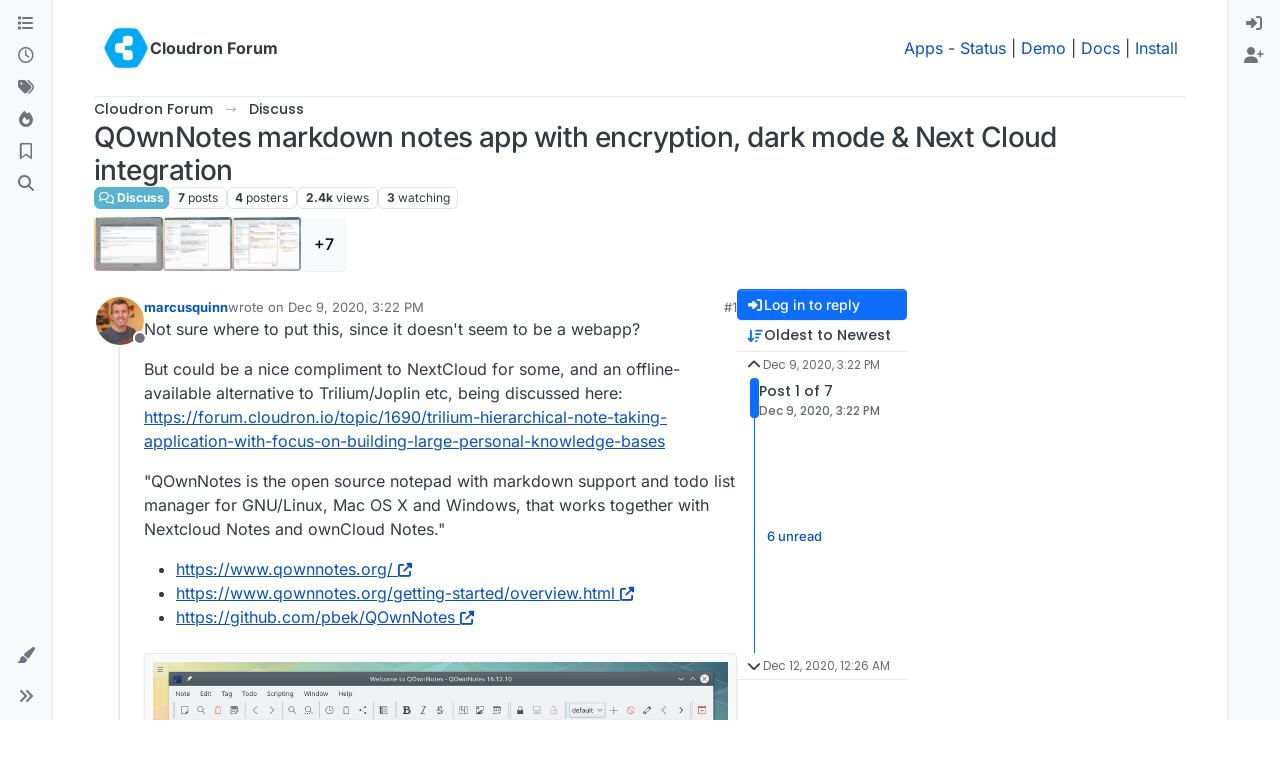

--- FILE ---
content_type: text/html; charset=utf-8
request_url: https://forum.cloudron.io/topic/3918/qownnotes-markdown-notes-app-with-encryption-dark-mode-next-cloud-integration
body_size: 26041
content:
<!DOCTYPE html>
<html lang="en-US" data-dir="ltr" style="direction: ltr;">
<head>
<title>QOwnNotes markdown notes app with encryption, dark mode &amp; Next Cloud integration | Cloudron Forum</title>
<meta name="viewport" content="width&#x3D;device-width, initial-scale&#x3D;1.0" />
	<meta name="content-type" content="text/html; charset=UTF-8" />
	<meta name="apple-mobile-web-app-capable" content="yes" />
	<meta name="mobile-web-app-capable" content="yes" />
	<meta property="og:site_name" content="Cloudron Forum" />
	<meta name="msapplication-badge" content="frequency=30; polling-uri=https://forum.cloudron.io/sitemap.xml" />
	<meta name="theme-color" content="#ffffff" />
	<meta name="msapplication-square150x150logo" content="/assets/uploads/system/site-logo.png?v=1519431332723" />
	<meta name="title" content="QOwnNotes markdown notes app with encryption, dark mode &amp; Next Cloud integration" />
	<meta property="og:title" content="QOwnNotes markdown notes app with encryption, dark mode &amp; Next Cloud integration" />
	<meta property="og:type" content="article" />
	<meta property="article:published_time" content="2020-12-09T15:22:37.320Z" />
	<meta property="article:modified_time" content="2020-12-12T00:26:35.551Z" />
	<meta property="article:section" content="Discuss" />
	<meta name="description" content="Not sure where to put this, since it doesn&#x27;t seem to be a webapp? But could be a nice compliment to NextCloud for some, and an offline-available alternative ..." />
	<meta property="og:description" content="Not sure where to put this, since it doesn&#x27;t seem to be a webapp? But could be a nice compliment to NextCloud for some, and an offline-available alternative ..." />
	<meta property="og:image" content="https://forum.cloudron.io/assets/uploads//files/1607527256007-2e97236e-a3e1-42e7-bf96-a1c0eac60556-image.png" />
	<meta property="og:image:url" content="https://forum.cloudron.io/assets/uploads//files/1607527256007-2e97236e-a3e1-42e7-bf96-a1c0eac60556-image.png" />
	<meta property="og:image" content="https://forum.cloudron.io/assets/uploads//files/1607527246853-e4be7d1b-74dc-4080-9404-08c48df9c501-image.png" />
	<meta property="og:image:url" content="https://forum.cloudron.io/assets/uploads//files/1607527246853-e4be7d1b-74dc-4080-9404-08c48df9c501-image.png" />
	<meta property="og:image" content="https://forum.cloudron.io/assets/uploads//files/1607527241195-1971a7d2-f17e-4f83-9110-b6b2a00b3691-image.png" />
	<meta property="og:image:url" content="https://forum.cloudron.io/assets/uploads//files/1607527241195-1971a7d2-f17e-4f83-9110-b6b2a00b3691-image.png" />
	<meta property="og:image" content="https://forum.cloudron.io/assets/uploads//files/1607527233684-01179178-217d-4e68-988c-6e4d75c55266-image.png" />
	<meta property="og:image:url" content="https://forum.cloudron.io/assets/uploads//files/1607527233684-01179178-217d-4e68-988c-6e4d75c55266-image.png" />
	<meta property="og:image" content="https://forum.cloudron.io/assets/uploads//files/1607527229842-771398f5-6760-4ccd-9a59-eb5ef2d2bdd2-image.png" />
	<meta property="og:image:url" content="https://forum.cloudron.io/assets/uploads//files/1607527229842-771398f5-6760-4ccd-9a59-eb5ef2d2bdd2-image.png" />
	<meta property="og:image" content="https://forum.cloudron.io/assets/uploads//files/1607527225138-35d37414-5e1f-4dc1-a43c-ad03bb528194-image.png" />
	<meta property="og:image:url" content="https://forum.cloudron.io/assets/uploads//files/1607527225138-35d37414-5e1f-4dc1-a43c-ad03bb528194-image.png" />
	<meta property="og:image" content="https://forum.cloudron.io/assets/uploads//files/1607527218435-1c10ffee-a3c3-4559-95f0-6c3cb7b9c9c8-image.png" />
	<meta property="og:image:url" content="https://forum.cloudron.io/assets/uploads//files/1607527218435-1c10ffee-a3c3-4559-95f0-6c3cb7b9c9c8-image.png" />
	<meta property="og:image" content="https://forum.cloudron.io/assets/uploads//files/1607527210382-9ac5c005-78f7-4dc1-811e-7a3a0ef7197b-image.png" />
	<meta property="og:image:url" content="https://forum.cloudron.io/assets/uploads//files/1607527210382-9ac5c005-78f7-4dc1-811e-7a3a0ef7197b-image.png" />
	<meta property="og:image" content="https://forum.cloudron.io/assets/uploads//files/1607527195618-dfbd0232-d339-4e68-b6ab-3834a60a2cae-image.png" />
	<meta property="og:image:url" content="https://forum.cloudron.io/assets/uploads//files/1607527195618-dfbd0232-d339-4e68-b6ab-3834a60a2cae-image.png" />
	<meta property="og:image" content="https://forum.cloudron.io/assets/uploads//files/1607526977605-fb025508-36f8-430e-bdb9-010e08e92081-image.png" />
	<meta property="og:image:url" content="https://forum.cloudron.io/assets/uploads//files/1607526977605-fb025508-36f8-430e-bdb9-010e08e92081-image.png" />
	<meta property="og:image" content="https://forum.cloudron.io/assets/uploads/profile/uid-6726/6726-profileavatar-1731068732326.jpeg" />
	<meta property="og:image:url" content="https://forum.cloudron.io/assets/uploads/profile/uid-6726/6726-profileavatar-1731068732326.jpeg" />
	<meta property="og:image" content="https://forum.cloudron.io/assets/uploads/system/site-logo.png?v=1519431332723" />
	<meta property="og:image:url" content="https://forum.cloudron.io/assets/uploads/system/site-logo.png?v=1519431332723" />
	<meta property="og:image:width" content="undefined" />
	<meta property="og:image:height" content="undefined" />
	<meta property="og:url" content="https://forum.cloudron.io/topic/3918/qownnotes-markdown-notes-app-with-encryption-dark-mode-next-cloud-integration" />
	
<link rel="stylesheet" type="text/css" href="/assets/client.css?v=30c1bde2013" />
<link rel="icon" type="image/x-icon" href="/assets/uploads/system/favicon.ico?v&#x3D;30c1bde2013" />
	<link rel="manifest" href="/manifest.webmanifest" crossorigin="use-credentials" />
	<link rel="search" type="application/opensearchdescription+xml" title="Cloudron Forum" href="/osd.xml" />
	<link rel="apple-touch-icon" href="/assets/uploads/system/touchicon-orig.png" />
	<link rel="icon" sizes="36x36" href="/assets/uploads/system/touchicon-36.png" />
	<link rel="icon" sizes="48x48" href="/assets/uploads/system/touchicon-48.png" />
	<link rel="icon" sizes="72x72" href="/assets/uploads/system/touchicon-72.png" />
	<link rel="icon" sizes="96x96" href="/assets/uploads/system/touchicon-96.png" />
	<link rel="icon" sizes="144x144" href="/assets/uploads/system/touchicon-144.png" />
	<link rel="icon" sizes="192x192" href="/assets/uploads/system/touchicon-192.png" />
	<link rel="stylesheet" href="https://forum.cloudron.io/assets/plugins/nodebb-plugin-emoji/emoji/styles.css?v&#x3D;30c1bde2013" />
	<link rel="prefetch stylesheet" href="/assets/plugins/nodebb-plugin-markdown/styles/default.css" />
	<link rel="prefetch" href="/assets/language/en-US/markdown.json?v&#x3D;30c1bde2013" />
	<link rel="prefetch" href="/assets/src/modules/composer.js?v&#x3D;30c1bde2013" />
	<link rel="prefetch" href="/assets/src/modules/composer/uploads.js?v&#x3D;30c1bde2013" />
	<link rel="prefetch" href="/assets/src/modules/composer/drafts.js?v&#x3D;30c1bde2013" />
	<link rel="prefetch" href="/assets/src/modules/composer/tags.js?v&#x3D;30c1bde2013" />
	<link rel="prefetch" href="/assets/src/modules/composer/categoryList.js?v&#x3D;30c1bde2013" />
	<link rel="prefetch" href="/assets/src/modules/composer/resize.js?v&#x3D;30c1bde2013" />
	<link rel="prefetch" href="/assets/src/modules/composer/autocomplete.js?v&#x3D;30c1bde2013" />
	<link rel="prefetch" href="/assets/templates/composer.tpl?v&#x3D;30c1bde2013" />
	<link rel="prefetch" href="/assets/language/en-US/topic.json?v&#x3D;30c1bde2013" />
	<link rel="prefetch" href="/assets/language/en-US/modules.json?v&#x3D;30c1bde2013" />
	<link rel="prefetch" href="/assets/language/en-US/tags.json?v&#x3D;30c1bde2013" />
	<link rel="canonical" href="https://forum.cloudron.io/topic/3918/qownnotes-markdown-notes-app-with-encryption-dark-mode-next-cloud-integration" />
	<link rel="alternate" type="application/rss+xml" href="/topic/3918.rss" />
	<link rel="up" href="https://forum.cloudron.io/category/2/discuss" />
	<link rel="author" href="https://forum.cloudron.io/user/marcusquinn" />
	
<script>
var config = JSON.parse('{"relative_path":"","upload_url":"/assets/uploads","asset_base_url":"/assets","assetBaseUrl":"/assets","siteTitle":"Cloudron Forum","browserTitle":"Cloudron Forum","description":"","keywords":"","brand:logo":"&#x2F;assets&#x2F;uploads&#x2F;system&#x2F;site-logo.png?v=1519431332723","titleLayout":"&#123;pageTitle&#125; | &#123;browserTitle&#125;","showSiteTitle":true,"maintenanceMode":false,"postQueue":1,"minimumTitleLength":3,"maximumTitleLength":255,"minimumPostLength":8,"maximumPostLength":32767,"minimumTagsPerTopic":0,"maximumTagsPerTopic":5,"minimumTagLength":2,"maximumTagLength":15,"undoTimeout":10000,"useOutgoingLinksPage":true,"outgoingLinksWhitelist":"cloudron.io,blog.cloudron.io,docs.cloudron.io,console.cloudron.io","allowGuestHandles":false,"allowTopicsThumbnail":true,"usePagination":false,"disableChat":false,"disableChatMessageEditing":false,"maximumChatMessageLength":1000,"socketioTransports":["polling","websocket"],"socketioOrigins":"https://forum.cloudron.io:*","websocketAddress":"","maxReconnectionAttempts":5,"reconnectionDelay":1500,"topicsPerPage":30,"postsPerPage":60,"maximumFileSize":4096,"theme:id":"nodebb-theme-harmony","theme:src":"","defaultLang":"en-US","userLang":"en-US","loggedIn":false,"uid":-1,"cache-buster":"v=30c1bde2013","topicPostSort":"oldest_to_newest","categoryTopicSort":"recently_replied","csrf_token":false,"searchEnabled":true,"searchDefaultInQuick":"titlesposts","bootswatchSkin":"","composer:showHelpTab":true,"enablePostHistory":true,"timeagoCutoff":30,"timeagoCodes":["af","am","ar","az-short","az","be","bg","bs","ca","cs","cy","da","de-short","de","dv","el","en-short","en","es-short","es","et","eu","fa-short","fa","fi","fr-short","fr","gl","he","hr","hu","hy","id","is","it-short","it","ja","jv","ko","ky","lt","lv","mk","nl","no","pl","pt-br-short","pt-br","pt-short","pt","ro","rs","ru","rw","si","sk","sl","sq","sr","sv","th","tr-short","tr","uk","ur","uz","vi","zh-CN","zh-TW"],"cookies":{"enabled":false,"message":"[[global:cookies.message]]","dismiss":"[[global:cookies.accept]]","link":"[[global:cookies.learn-more]]","link_url":"https:&#x2F;&#x2F;www.cookiesandyou.com"},"thumbs":{"size":512},"emailPrompt":1,"useragent":{"isSafari":false},"fontawesome":{"pro":false,"styles":["solid","brands","regular"],"version":"6.7.2"},"activitypub":{"probe":0},"acpLang":"undefined","topicSearchEnabled":false,"disableCustomUserSkins":false,"defaultBootswatchSkin":"","emojiCustomFirst":false,"markdown":{"highlight":1,"highlightLinesLanguageList":"[]","hljsLanguages":["common"],"theme":"default.css","defaultHighlightLanguage":"","externalMark":true},"composer-default":{},"question-and-answer":{"defaultCid_1":"off","defaultCid_10":"off","defaultCid_100":"off","defaultCid_101":"off","defaultCid_102":"off","defaultCid_103":"off","defaultCid_104":"off","defaultCid_105":"off","defaultCid_106":"off","defaultCid_107":"off","defaultCid_108":"off","defaultCid_109":"off","defaultCid_11":"off","defaultCid_110":"off","defaultCid_111":"off","defaultCid_112":"off","defaultCid_113":"off","defaultCid_114":"off","defaultCid_115":"off","defaultCid_12":"off","defaultCid_13":"off","defaultCid_14":"off","defaultCid_15":"off","defaultCid_16":"off","defaultCid_17":"off","defaultCid_18":"off","defaultCid_19":"off","defaultCid_2":"off","defaultCid_20":"off","defaultCid_21":"off","defaultCid_22":"off","defaultCid_24":"off","defaultCid_25":"off","defaultCid_26":"off","defaultCid_27":"off","defaultCid_28":"off","defaultCid_29":"off","defaultCid_30":"off","defaultCid_31":"off","defaultCid_32":"off","defaultCid_33":"off","defaultCid_34":"off","defaultCid_35":"off","defaultCid_36":"off","defaultCid_37":"off","defaultCid_38":"off","defaultCid_39":"off","defaultCid_4":"on","defaultCid_40":"off","defaultCid_41":"off","defaultCid_42":"off","defaultCid_43":"off","defaultCid_44":"off","defaultCid_45":"off","defaultCid_46":"off","defaultCid_47":"off","defaultCid_48":"off","defaultCid_49":"off","defaultCid_5":"off","defaultCid_50":"off","defaultCid_51":"off","defaultCid_52":"off","defaultCid_53":"off","defaultCid_54":"off","defaultCid_55":"off","defaultCid_56":"off","defaultCid_57":"off","defaultCid_58":"off","defaultCid_59":"off","defaultCid_60":"off","defaultCid_61":"off","defaultCid_62":"off","defaultCid_63":"off","defaultCid_64":"off","defaultCid_65":"off","defaultCid_66":"off","defaultCid_67":"off","defaultCid_68":"off","defaultCid_69":"off","defaultCid_70":"off","defaultCid_71":"off","defaultCid_72":"off","defaultCid_73":"off","defaultCid_74":"off","defaultCid_75":"off","defaultCid_76":"off","defaultCid_77":"off","defaultCid_78":"off","defaultCid_79":"off","defaultCid_80":"off","defaultCid_81":"off","defaultCid_82":"off","defaultCid_83":"off","defaultCid_84":"off","defaultCid_85":"off","defaultCid_86":"off","defaultCid_87":"off","defaultCid_88":"off","defaultCid_89":"off","defaultCid_9":"off","defaultCid_90":"off","defaultCid_91":"off","defaultCid_92":"off","defaultCid_93":"off","defaultCid_94":"off","defaultCid_95":"off","defaultCid_96":"off","defaultCid_97":"off","defaultCid_98":"off","defaultCid_99":"off","forceQuestions":"off","defaultCid_116":"off","defaultCid_117":"off","defaultCid_118":"off","defaultCid_119":"off","defaultCid_120":"off","defaultCid_121":"off","defaultCid_123":"off","defaultCid_124":"off","defaultCid_125":"off","defaultCid_126":"off","defaultCid_127":"off","defaultCid_128":"off","defaultCid_129":"off","defaultCid_130":"off","defaultCid_131":"off","defaultCid_132":"off","defaultCid_133":"off","defaultCid_134":"off","defaultCid_135":"off","defaultCid_136":"off","defaultCid_137":"off","defaultCid_138":"off","defaultCid_139":"off","defaultCid_140":"off","defaultCid_141":"off","defaultCid_142":"off","defaultCid_143":"off","defaultCid_144":"off","defaultCid_145":"off","defaultCid_146":"off","defaultCid_147":"off","defaultCid_148":"off","defaultCid_149":"off","defaultCid_150":"off","defaultCid_151":"off","defaultCid_152":"off","defaultCid_153":"off","defaultCid_154":"off","defaultCid_155":"off","defaultCid_156":"off","defaultCid_157":"off","defaultCid_158":"off","defaultCid_159":"off","defaultCid_160":"off","defaultCid_161":"off","defaultCid_162":"off","defaultCid_163":"off","defaultCid_164":"off","defaultCid_165":"off","defaultCid_166":"off","defaultCid_167":"off","defaultCid_168":"off","defaultCid_169":"off","defaultCid_170":"off","defaultCid_171":"off","defaultCid_172":"off","defaultCid_173":"off","defaultCid_174":"off","defaultCid_175":"off","defaultCid_176":"off","defaultCid_177":"off","defaultCid_178":"off","defaultCid_179":"off","defaultCid_180":"off","defaultCid_181":"off","defaultCid_182":"off","defaultCid_183":"off","defaultCid_184":"off","defaultCid_185":"off","defaultCid_186":"off","defaultCid_187":"off","defaultCid_188":"off","defaultCid_189":"off","defaultCid_190":"off","defaultCid_191":"off","defaultCid_192":"off","defaultCid_193":"off","defaultCid_194":"off","defaultCid_195":"off","defaultCid_196":"off","defaultCid_197":"off","defaultCid_199":"off","defaultCid_200":"off","defaultCid_201":"off","defaultCid_202":"off","defaultCid_203":"off","defaultCid_204":"off","defaultCid_205":"off","defaultCid_206":"off","onlyAdmins":"off","toggleLock":"off","defaultCid_207":"off","defaultCid_208":"off","defaultCid_209":"off"},"2factor":{"hasKey":false},"theme":{"enableQuickReply":true,"enableBreadcrumbs":true,"centerHeaderElements":false,"mobileTopicTeasers":false,"stickyToolbar":true,"topicSidebarTools":true,"topMobilebar":false,"autohideBottombar":true,"openSidebars":false,"chatModals":false},"openDraftsOnPageLoad":false}');
var app = {
user: JSON.parse('{"uid":-1,"username":"Guest","displayname":"Guest","userslug":"","fullname":"Guest","email":"","icon:text":"?","icon:bgColor":"#aaa","groupTitle":"","groupTitleArray":[],"status":"offline","reputation":0,"email:confirmed":false,"unreadData":{"":{},"new":{},"watched":{},"unreplied":{}},"isAdmin":false,"isGlobalMod":false,"isMod":false,"privileges":{"chat":false,"chat:privileged":false,"upload:post:image":false,"upload:post:file":false,"signature":false,"invite":false,"group:create":false,"search:content":false,"search:users":false,"search:tags":false,"view:users":true,"view:tags":true,"view:groups":true,"local:login":false,"ban":false,"mute":false,"view:users:info":false},"blocks":[],"timeagoCode":"en","offline":true,"lastRoomId":null,"isEmailConfirmSent":false}')
};
document.documentElement.style.setProperty('--panel-offset', `0px`);
</script>

<div class="container custom-header">
    <h4>
        Cloudron makes it easy to run web apps like WordPress, Nextcloud, GitLab on your server.
        <a href="https://cloudron.io">Find out more</a> or <a href="https://cloudron.io/get.html">install now</a>.
    </h4>
    <br/> <!-- this one is for mobile -->
</div>
<!--<div class="container announcement">-->
<!--    <h4>-->
<!--        Area for announcements -->
<!--    </h4>-->
<!--</div>-->

<!-- Matomo -->
<script type="text/javascript">
  var _paq = window._paq || [];
  /* tracker methods like "setCustomDimension" should be called before "trackPageView" */
  _paq.push(['trackPageView']);
  _paq.push(['enableLinkTracking']);
  (function() {
    var u="https://analytics.cloudron.io/";
    _paq.push(['setTrackerUrl', u+'matomo.php']);
    _paq.push(['setSiteId', '10']);
    var d=document, g=d.createElement('script'), s=d.getElementsByTagName('script')[0];
    g.type='text/javascript'; g.async=true; g.defer=true; g.src=u+'matomo.js'; s.parentNode.insertBefore(g,s);
  })();
</script>
<!-- End Matomo Code -->




<style>/*
.topic-info .badge,
span[component="topic/labels"] .badge {
  color: gray !important;
  border-color: darkgray !important;
  background-color: white !important;
  box-shadow: 0px 0px 1px gray;
}

span.icon {
    background-color: transparent !important;
}
*/
.custom-header {
  display: none;
  padding-bottom: 20px;
}

/*
.announcement {
  width: 100%;
  padding: 10px;
  color: #31708f;
  background: #d9edf7;
  box-sizing: border-box;
  text-align: center;
  font-size: 12px;
  position: fixed;
  left: 50%;
  transform: translateX(-50%);
  z-index: 100;
}

#panel {
    margin-top: 70px !important;
}
*/</style>

</head>
<body class="page-topic page-topic-3918 page-topic-qownnotes-markdown-notes-app-with-encryption-dark-mode-next-cloud-integration template-topic page-topic-category-2 page-topic-category-discuss parent-category-2 page-status-200 theme-harmony user-guest skin-noskin">
<a class="visually-hidden-focusable position-absolute top-0 start-0 p-3 m-3 bg-body" style="z-index: 1021;" href="#content">Skip to content</a>

<div class="layout-container d-flex justify-content-between pb-4 pb-md-0">
<nav component="sidebar/left" class=" text-dark bg-light sidebar sidebar-left start-0 border-end vh-100 d-none d-lg-flex flex-column justify-content-between sticky-top">
<ul id="main-nav" class="list-unstyled d-flex flex-column w-100 gap-2 mt-2 overflow-y-auto">


<li class="nav-item mx-2 " title="Categories">
<a class="nav-link navigation-link d-flex gap-2 justify-content-between align-items-center "  href="&#x2F;categories"  aria-label="Categories">
<span class="d-flex gap-2 align-items-center text-nowrap truncate-open">
<span class="position-relative">

<i class="fa fa-fw fa-list" data-content=""></i>
<span component="navigation/count" class="visible-closed position-absolute top-0 start-100 translate-middle badge rounded-1 bg-primary hidden"></span>

</span>
<span class="nav-text small visible-open fw-semibold text-truncate">Categories</span>
</span>
<span component="navigation/count" class="visible-open badge rounded-1 bg-primary hidden"></span>
</a>

</li>



<li class="nav-item mx-2 " title="Recent">
<a class="nav-link navigation-link d-flex gap-2 justify-content-between align-items-center "  href="&#x2F;recent"  aria-label="Recent">
<span class="d-flex gap-2 align-items-center text-nowrap truncate-open">
<span class="position-relative">

<i class="fa fa-fw fa-clock-o" data-content=""></i>
<span component="navigation/count" class="visible-closed position-absolute top-0 start-100 translate-middle badge rounded-1 bg-primary hidden"></span>

</span>
<span class="nav-text small visible-open fw-semibold text-truncate">Recent</span>
</span>
<span component="navigation/count" class="visible-open badge rounded-1 bg-primary hidden"></span>
</a>

</li>



<li class="nav-item mx-2 " title="Tags">
<a class="nav-link navigation-link d-flex gap-2 justify-content-between align-items-center "  href="&#x2F;tags"  aria-label="Tags">
<span class="d-flex gap-2 align-items-center text-nowrap truncate-open">
<span class="position-relative">

<i class="fa fa-fw fa-tags" data-content=""></i>
<span component="navigation/count" class="visible-closed position-absolute top-0 start-100 translate-middle badge rounded-1 bg-primary hidden"></span>

</span>
<span class="nav-text small visible-open fw-semibold text-truncate">Tags</span>
</span>
<span component="navigation/count" class="visible-open badge rounded-1 bg-primary hidden"></span>
</a>

</li>



<li class="nav-item mx-2 " title="Popular">
<a class="nav-link navigation-link d-flex gap-2 justify-content-between align-items-center "  href="&#x2F;popular"  aria-label="Popular">
<span class="d-flex gap-2 align-items-center text-nowrap truncate-open">
<span class="position-relative">

<i class="fa fa-fw fa-fire" data-content=""></i>
<span component="navigation/count" class="visible-closed position-absolute top-0 start-100 translate-middle badge rounded-1 bg-primary hidden"></span>

</span>
<span class="nav-text small visible-open fw-semibold text-truncate">Popular</span>
</span>
<span component="navigation/count" class="visible-open badge rounded-1 bg-primary hidden"></span>
</a>

</li>



<li class="nav-item mx-2 " title="">
<a class="nav-link navigation-link d-flex gap-2 justify-content-between align-items-center "  href="&#x2F;me&#x2F;bookmarks"  aria-label="Bookmarks">
<span class="d-flex gap-2 align-items-center text-nowrap truncate-open">
<span class="position-relative">

<i class="fa fa-fw fa-bookmark-o" data-content=""></i>
<span component="navigation/count" class="visible-closed position-absolute top-0 start-100 translate-middle badge rounded-1 bg-primary hidden"></span>

</span>
<span class="nav-text small visible-open fw-semibold text-truncate">Bookmarks</span>
</span>
<span component="navigation/count" class="visible-open badge rounded-1 bg-primary hidden"></span>
</a>

</li>



<li class="nav-item mx-2 " title="Search">
<a class="nav-link navigation-link d-flex gap-2 justify-content-between align-items-center "  href="&#x2F;search"  aria-label="Search">
<span class="d-flex gap-2 align-items-center text-nowrap truncate-open">
<span class="position-relative">

<i class="fa fa-fw fa-search" data-content=""></i>
<span component="navigation/count" class="visible-closed position-absolute top-0 start-100 translate-middle badge rounded-1 bg-primary hidden"></span>

</span>
<span class="nav-text small visible-open fw-semibold text-truncate">Search</span>
</span>
<span component="navigation/count" class="visible-open badge rounded-1 bg-primary hidden"></span>
</a>

</li>


</ul>
<div class="sidebar-toggle-container align-self-start">

<div class="dropend m-2" component="skinSwitcher" title="Skins">
<a data-bs-toggle="dropdown" href="#" role="button" class="nav-link position-relative" aria-haspopup="true" aria-expanded="false" aria-label="Skins">
<span class="justify-content-between w-100">
<span class="d-flex gap-2 align-items-center text-nowrap truncate-open">
<span>
<i component="skinSwitcher/icon" class="fa fa-fw fa-paintbrush"></i>
</span>
<span class="nav-text small visible-open fw-semibold">Skins</span>
</span>
</span>
</a>
<ul class="dropdown-menu p-1 text-sm overflow-auto p-1" role="menu">
<div class="d-flex">
<div>
<li class="dropdown-header">Light</li>
<div class="d-grid" style="grid-template-columns: 1fr 1fr;">

<li>
<a href="#" class="dropdown-item rounded-1" data-value="brite" role="menuitem">Brite <i class="fa fa-fw fa-check  invisible "></i></a>
</li>

<li>
<a href="#" class="dropdown-item rounded-1" data-value="cerulean" role="menuitem">Cerulean <i class="fa fa-fw fa-check  invisible "></i></a>
</li>

<li>
<a href="#" class="dropdown-item rounded-1" data-value="cosmo" role="menuitem">Cosmo <i class="fa fa-fw fa-check  invisible "></i></a>
</li>

<li>
<a href="#" class="dropdown-item rounded-1" data-value="flatly" role="menuitem">Flatly <i class="fa fa-fw fa-check  invisible "></i></a>
</li>

<li>
<a href="#" class="dropdown-item rounded-1" data-value="journal" role="menuitem">Journal <i class="fa fa-fw fa-check  invisible "></i></a>
</li>

<li>
<a href="#" class="dropdown-item rounded-1" data-value="litera" role="menuitem">Litera <i class="fa fa-fw fa-check  invisible "></i></a>
</li>

<li>
<a href="#" class="dropdown-item rounded-1" data-value="lumen" role="menuitem">Lumen <i class="fa fa-fw fa-check  invisible "></i></a>
</li>

<li>
<a href="#" class="dropdown-item rounded-1" data-value="lux" role="menuitem">Lux <i class="fa fa-fw fa-check  invisible "></i></a>
</li>

<li>
<a href="#" class="dropdown-item rounded-1" data-value="materia" role="menuitem">Materia <i class="fa fa-fw fa-check  invisible "></i></a>
</li>

<li>
<a href="#" class="dropdown-item rounded-1" data-value="minty" role="menuitem">Minty <i class="fa fa-fw fa-check  invisible "></i></a>
</li>

<li>
<a href="#" class="dropdown-item rounded-1" data-value="morph" role="menuitem">Morph <i class="fa fa-fw fa-check  invisible "></i></a>
</li>

<li>
<a href="#" class="dropdown-item rounded-1" data-value="pulse" role="menuitem">Pulse <i class="fa fa-fw fa-check  invisible "></i></a>
</li>

<li>
<a href="#" class="dropdown-item rounded-1" data-value="sandstone" role="menuitem">Sandstone <i class="fa fa-fw fa-check  invisible "></i></a>
</li>

<li>
<a href="#" class="dropdown-item rounded-1" data-value="simplex" role="menuitem">Simplex <i class="fa fa-fw fa-check  invisible "></i></a>
</li>

<li>
<a href="#" class="dropdown-item rounded-1" data-value="sketchy" role="menuitem">Sketchy <i class="fa fa-fw fa-check  invisible "></i></a>
</li>

<li>
<a href="#" class="dropdown-item rounded-1" data-value="spacelab" role="menuitem">Spacelab <i class="fa fa-fw fa-check  invisible "></i></a>
</li>

<li>
<a href="#" class="dropdown-item rounded-1" data-value="united" role="menuitem">United <i class="fa fa-fw fa-check  invisible "></i></a>
</li>

<li>
<a href="#" class="dropdown-item rounded-1" data-value="yeti" role="menuitem">Yeti <i class="fa fa-fw fa-check  invisible "></i></a>
</li>

<li>
<a href="#" class="dropdown-item rounded-1" data-value="zephyr" role="menuitem">Zephyr <i class="fa fa-fw fa-check  invisible "></i></a>
</li>

</div>
</div>
<div>
<li class="dropdown-header">Dark</li>

<li>
<a href="#" class="dropdown-item rounded-1" data-value="cyborg" role="menuitem">Cyborg <i class="fa fa-fw fa-check  invisible "></i></a>
</li>

<li>
<a href="#" class="dropdown-item rounded-1" data-value="darkly" role="menuitem">Darkly <i class="fa fa-fw fa-check  invisible "></i></a>
</li>

<li>
<a href="#" class="dropdown-item rounded-1" data-value="quartz" role="menuitem">Quartz <i class="fa fa-fw fa-check  invisible "></i></a>
</li>

<li>
<a href="#" class="dropdown-item rounded-1" data-value="slate" role="menuitem">Slate <i class="fa fa-fw fa-check  invisible "></i></a>
</li>

<li>
<a href="#" class="dropdown-item rounded-1" data-value="solar" role="menuitem">Solar <i class="fa fa-fw fa-check  invisible "></i></a>
</li>

<li>
<a href="#" class="dropdown-item rounded-1" data-value="superhero" role="menuitem">Superhero <i class="fa fa-fw fa-check  invisible "></i></a>
</li>

<li>
<a href="#" class="dropdown-item rounded-1" data-value="vapor" role="menuitem">Vapor <i class="fa fa-fw fa-check  invisible "></i></a>
</li>

</div>
</div>
<hr class="my-1"/>
<div class="d-grid" style="grid-template-columns: 1fr 1fr;">

<li>
<a href="#" class="dropdown-item rounded-1" data-value="" role="menuitem">Default (No Skin) <i class="fa fa-fw fa-check "></i></a>
</li>

<li>
<a href="#" class="dropdown-item rounded-1" data-value="noskin" role="menuitem">No Skin <i class="fa fa-fw fa-check  invisible "></i></a>
</li>


</div>
</ul>
</div>

<div class="sidebar-toggle m-2 d-none d-lg-block">
<a href="#" role="button" component="sidebar/toggle" class="nav-link d-flex gap-2 align-items-center p-2 pointer w-100 text-nowrap" title="Expand" aria-label="Sidebar Toggle">
<i class="fa fa-fw fa-angles-right"></i>
<i class="fa fa-fw fa-angles-left"></i>
<span class="nav-text visible-open fw-semibold small lh-1">Collapse</span>
</a>
</div>
</div>
</nav>
<main id="panel" class="d-flex flex-column gap-3 flex-grow-1 mt-3" style="min-width: 0;">

<div class="container-lg px-md-4 brand-container">
<div class="col-12 d-flex border-bottom pb-3 ">

<div component="brand/wrapper" class="d-flex align-items-center gap-3 p-2 rounded-1 align-content-stretch ">

<a component="brand/anchor" href="/" title="Brand Logo">
<img component="brand/logo" alt="Brand Logo" class="" src="/assets/uploads/system/site-logo.png?v=1519431332723?v=30c1bde2013" />
</a>


<a component="siteTitle" class="text-truncate align-self-stretch align-items-center d-flex" href="/">
<h1 class="fs-6 fw-bold text-body mb-0">Cloudron Forum</h1>
</a>

</div>


<div data-widget-area="brand-header" class="flex-fill gap-3 p-2 align-self-center">

<div style="text-align: right;"><a href="https://www.cloudron.io/store/index.html" target="_blank">Apps</a> - <a href="https://www.cloudron.io/appstatus.html" target="_blank">Status</a> | <a href="https://my.demo.cloudron.io" target="_blank">Demo</a> | <a href="https://docs.cloudron.io/" target="_blank">Docs</a> | <a href="https://www.cloudron.io/get.html" target="_blank">Install</a> </div>

</div>

</div>
</div>

<div class="container-lg px-md-4 d-flex flex-column gap-3 h-100 mb-5 mb-lg-0" id="content">
<noscript>
<div class="alert alert-danger">
<p>
Your browser does not seem to support JavaScript. As a result, your viewing experience will be diminished, and you have been placed in <strong>read-only mode</strong>.
</p>
<p>
Please download a browser that supports JavaScript, or enable it if it's disabled (i.e. NoScript).
</p>
</div>
</noscript>
<script type="application/ld+json">{
"@context": "https://schema.org",
"@type": "BreadcrumbList",
"itemListElement": [{
"@type": "ListItem",
"position": 1,
"name": "Cloudron Forum",
"item": "https://forum.cloudron.io"
}
,{
"@type": "ListItem",
"position": 2,
"name": "Discuss"
,"item": "https://forum.cloudron.io/category/2/discuss"
},{
"@type": "ListItem",
"position": 3,
"name": "QOwnNotes markdown notes app with encryption, dark mode &amp; Next Cloud integration"

}
]}</script>


<ol class="breadcrumb mb-0 " itemscope="itemscope" itemprop="breadcrumb" itemtype="http://schema.org/BreadcrumbList">

<li itemscope="itemscope" itemprop="itemListElement" itemtype="http://schema.org/ListItem" class="breadcrumb-item ">
<meta itemprop="position" content="1" />
<a href="https://forum.cloudron.io" itemprop="item">
<span class="fw-semibold" itemprop="name">Cloudron Forum</span>
</a>
</li>

<li itemscope="itemscope" itemprop="itemListElement" itemtype="http://schema.org/ListItem" class="breadcrumb-item ">
<meta itemprop="position" content="2" />
<a href="https://forum.cloudron.io/category/2/discuss" itemprop="item">
<span class="fw-semibold" itemprop="name">Discuss</span>
</a>
</li>

<li component="breadcrumb/current" itemscope="itemscope" itemprop="itemListElement" itemtype="http://schema.org/ListItem" class="breadcrumb-item active">
<meta itemprop="position" content="3" />

<span class="fw-semibold" itemprop="name">QOwnNotes markdown notes app with encryption, dark mode &amp; Next Cloud integration</span>

</li>

</ol>



<div data-widget-area="header">

<script async src="https://media.ethicalads.io/media/client/ethicalads.min.js"></script>

<!-- Show a text ad -->
<div data-ea-publisher="cloudronio" data-ea-type="text"></div>

</div>

<div class="flex-fill" itemid="/topic/3918/qownnotes-markdown-notes-app-with-encryption-dark-mode-next-cloud-integration" itemscope itemtype="https://schema.org/DiscussionForumPosting">
<meta itemprop="headline" content="QOwnNotes markdown notes app with encryption, dark mode &amp; Next Cloud integration">
<meta itemprop="text" content="QOwnNotes markdown notes app with encryption, dark mode &amp; Next Cloud integration">
<meta itemprop="url" content="/topic/3918/qownnotes-markdown-notes-app-with-encryption-dark-mode-next-cloud-integration">
<meta itemprop="datePublished" content="2020-12-09T15:22:37.320Z">
<meta itemprop="dateModified" content="2020-12-12T00:26:35.551Z">
<div itemprop="author" itemscope itemtype="https://schema.org/Person">
<meta itemprop="name" content="marcusquinn">
<meta itemprop="url" content="/user/marcusquinn">
</div>
<div itemprop="interactionStatistic" itemscope itemtype="https://schema.org/InteractionCounter">
<meta itemprop="interactionType" content="https://schema.org/CommentAction">
<meta itemprop="userInteractionCount" content="6">
</div>
<div itemprop="interactionStatistic" itemscope itemtype="https://schema.org/InteractionCounter">
<meta itemprop="interactionType" content="https://schema.org/LikeAction">
<meta itemprop="userInteractionCount" content="2">
</div>
<div class="d-flex flex-column gap-3">
<div class="d-flex gap-2 flex-wrap flex-column flex-md-row justify-content-between">
<div class="d-flex flex-column gap-3">
<h1 component="post/header" class="tracking-tight fw-semibold fs-3 mb-0 text-break ">
<span class="topic-title" component="topic/title">QOwnNotes markdown notes app with encryption, dark mode &amp; Next Cloud integration</span>
</h1>
<div class="topic-info d-flex gap-2 align-items-center flex-wrap ">
<span component="topic/labels" class="d-flex gap-2 hidden">
<span component="topic/scheduled" class="badge badge border border-gray-300 text-body hidden">
<i class="fa fa-clock-o"></i> Scheduled
</span>
<span component="topic/pinned" class="badge badge border border-gray-300 text-body hidden">
<i class="fa fa-thumb-tack"></i> Pinned
</span>
<span component="topic/locked" class="badge badge border border-gray-300 text-body hidden">
<i class="fa fa-lock"></i> Locked
</span>
<a component="topic/moved" href="/category/" class="badge badge border border-gray-300 text-body text-decoration-none hidden">
<i class="fa fa-arrow-circle-right"></i> Moved
</a>

</span>
<a component="topic/category" href="/category/2/discuss" class="badge px-1 text-truncate text-decoration-none border" style="color: #ffffff;background-color: #59b3d0;border-color: #59b3d0!important; max-width: 70vw;">
			<i class="fa fa-fw fa-comments-o"></i>
			Discuss
		</a>
<div data-tid="3918" component="topic/tags" class="lh-1 tags tag-list d-flex flex-wrap hidden-xs hidden-empty gap-2"></div>
<div class="d-flex gap-2" component="topic/stats">
<span class="badge text-body border border-gray-300 stats text-xs">
<i class="fa-regular fa-fw fa-message visible-xs-inline" title="Posts"></i>
<span component="topic/post-count" title="7" class="fw-bold">7</span>
<span class="hidden-xs text-lowercase fw-normal">Posts</span>
</span>
<span class="badge text-body border border-gray-300 stats text-xs">
<i class="fa fa-fw fa-user visible-xs-inline" title="Posters"></i>
<span title="4" class="fw-bold">4</span>
<span class="hidden-xs text-lowercase fw-normal">Posters</span>
</span>
<span class="badge text-body border border-gray-300 stats text-xs">
<i class="fa fa-fw fa-eye visible-xs-inline" title="Views"></i>
<span class="fw-bold" title="2440">2.4k</span>
<span class="hidden-xs text-lowercase fw-normal">Views</span>
</span>

<span class="badge text-body border border-gray-300 stats text-xs">
<i class="fa fa-fw fa-bell-o visible-xs-inline" title="Watching"></i>
<span class="fw-bold" title="2440">3</span>
<span class="hidden-xs text-lowercase fw-normal">Watching</span>
</span>
</div>
</div>
</div>
<div class="d-flex flex-wrap gap-2 align-items-start mt-2 hidden-empty thumbs-collapsed" component="topic/thumb/list">
<a class="d-inline-block" href="/assets/uploads/files/1607527256007-2e97236e-a3e1-42e7-bf96-a1c0eac60556-image.png">
<img class="rounded-1 bg-light" style="width:auto; max-width: 5.33rem; height: 3.33rem; object-fit: contain;" src="/assets/uploads/files/1607527256007-2e97236e-a3e1-42e7-bf96-a1c0eac60556-image.png" />
</a>

<a class="d-inline-block" href="/assets/uploads/files/1607527246853-e4be7d1b-74dc-4080-9404-08c48df9c501-image.png">
<img class="rounded-1 bg-light" style="width:auto; max-width: 5.33rem; height: 3.33rem; object-fit: contain;" src="/assets/uploads/files/1607527246853-e4be7d1b-74dc-4080-9404-08c48df9c501-image.png" />
</a>

<a class="d-inline-block" href="/assets/uploads/files/1607527241195-1971a7d2-f17e-4f83-9110-b6b2a00b3691-image.png">
<img class="rounded-1 bg-light" style="width:auto; max-width: 5.33rem; height: 3.33rem; object-fit: contain;" src="/assets/uploads/files/1607527241195-1971a7d2-f17e-4f83-9110-b6b2a00b3691-image.png" />
</a>

<a class="d-inline-block" href="/assets/uploads/files/1607527233684-01179178-217d-4e68-988c-6e4d75c55266-image.png">
<img class="rounded-1 bg-light" style="width:auto; max-width: 5.33rem; height: 3.33rem; object-fit: contain;" src="/assets/uploads/files/1607527233684-01179178-217d-4e68-988c-6e4d75c55266-image.png" />
</a>

<a class="d-inline-block" href="/assets/uploads/files/1607527229842-771398f5-6760-4ccd-9a59-eb5ef2d2bdd2-image.png">
<img class="rounded-1 bg-light" style="width:auto; max-width: 5.33rem; height: 3.33rem; object-fit: contain;" src="/assets/uploads/files/1607527229842-771398f5-6760-4ccd-9a59-eb5ef2d2bdd2-image.png" />
</a>

<a class="d-inline-block" href="/assets/uploads/files/1607527225138-35d37414-5e1f-4dc1-a43c-ad03bb528194-image.png">
<img class="rounded-1 bg-light" style="width:auto; max-width: 5.33rem; height: 3.33rem; object-fit: contain;" src="/assets/uploads/files/1607527225138-35d37414-5e1f-4dc1-a43c-ad03bb528194-image.png" />
</a>

<a class="d-inline-block" href="/assets/uploads/files/1607527218435-1c10ffee-a3c3-4559-95f0-6c3cb7b9c9c8-image.png">
<img class="rounded-1 bg-light" style="width:auto; max-width: 5.33rem; height: 3.33rem; object-fit: contain;" src="/assets/uploads/files/1607527218435-1c10ffee-a3c3-4559-95f0-6c3cb7b9c9c8-image.png" />
</a>

<a class="d-inline-block" href="/assets/uploads/files/1607527210382-9ac5c005-78f7-4dc1-811e-7a3a0ef7197b-image.png">
<img class="rounded-1 bg-light" style="width:auto; max-width: 5.33rem; height: 3.33rem; object-fit: contain;" src="/assets/uploads/files/1607527210382-9ac5c005-78f7-4dc1-811e-7a3a0ef7197b-image.png" />
</a>

<a class="d-inline-block" href="/assets/uploads/files/1607527195618-dfbd0232-d339-4e68-b6ab-3834a60a2cae-image.png">
<img class="rounded-1 bg-light" style="width:auto; max-width: 5.33rem; height: 3.33rem; object-fit: contain;" src="/assets/uploads/files/1607527195618-dfbd0232-d339-4e68-b6ab-3834a60a2cae-image.png" />
</a>

<a class="d-inline-block" href="/assets/uploads/files/1607526977605-fb025508-36f8-430e-bdb9-010e08e92081-image.png">
<img class="rounded-1 bg-light" style="width:auto; max-width: 5.33rem; height: 3.33rem; object-fit: contain;" src="/assets/uploads/files/1607526977605-fb025508-36f8-430e-bdb9-010e08e92081-image.png" />
</a>

<button component="topic/thumb/list/expand" class="btn btn-light fw-semibold" style="width:auto; max-width: 5.33rem; height: 3.33rem; object-fit: contain;">+7</button>
</div>
</div>
<div class="row mb-4 mb-lg-0">
<div class="topic col-lg-9 col-sm-12">
<div class="sticky-tools d-block d-lg-none" style="top: 0;">
<nav class="d-flex flex-nowrap my-2 p-0 border-0 rounded topic-main-buttons">
<div class="d-flex flex-row p-2 text-bg-light border rounded w-100 align-items-center">
<div class="d-flex me-auto mb-0 gap-2 align-items-center flex-wrap">


<div class="btn-group bottom-sheet" component="thread/sort">
<button class="btn btn-ghost btn-sm ff-secondary d-flex gap-2 align-items-center dropdown-toggle text-truncate" data-bs-toggle="dropdown" aria-haspopup="true" aria-expanded="false" aria-label="Post sort option, Oldest to Newest">
<i class="fa fa-fw fa-arrow-down-wide-short text-primary"></i>
<span class="d-none d-md-inline fw-semibold text-truncate text-nowrap">Oldest to Newest</span>
</button>
<ul class="dropdown-menu p-1 text-sm" role="menu">
<li>
<a class="dropdown-item rounded-1 d-flex align-items-center gap-2" href="#" class="oldest_to_newest" data-sort="oldest_to_newest" role="menuitem">
<span class="flex-grow-1">Oldest to Newest</span>
<i class="flex-shrink-0 fa fa-fw text-secondary"></i>
</a>
</li>
<li>
<a class="dropdown-item rounded-1 d-flex align-items-center gap-2" href="#" class="newest_to_oldest" data-sort="newest_to_oldest" role="menuitem">
<span class="flex-grow-1">Newest to Oldest</span>
<i class="flex-shrink-0 fa fa-fw text-secondary"></i>
</a>
</li>
<li>
<a class="dropdown-item rounded-1 d-flex align-items-center gap-2" href="#" class="most_votes" data-sort="most_votes" role="menuitem">
<span class="flex-grow-1">Most Votes</span>
<i class="flex-shrink-0 fa fa-fw text-secondary"></i>
</a>
</li>
</ul>
</div>



<a class="btn btn-ghost btn-sm d-none d-lg-flex align-items-center align-self-stretch" target="_blank" href="/topic/3918.rss" title="RSS Feed"><i class="fa fa-rss text-primary"></i></a>

</div>
<div component="topic/reply/container" class="btn-group hidden">
<a href="/compose?tid=3918" class="d-flex  gap-2 align-items-center btn btn-sm btn-primary fw-semibold" component="topic/reply" data-ajaxify="false" role="button"><i class="fa fa-fw fa-reply "></i><span class="d-none d-md-block text-truncate text-nowrap">Reply</span></a>
<button type="button" class="btn btn-sm btn-primary dropdown-toggle flex-0" data-bs-toggle="dropdown" aria-haspopup="true" aria-expanded="false" aria-label="Reply options">
<span class="caret"></span>
</button>
<ul class="dropdown-menu dropdown-menu-end p-1 text-sm" role="menu">
<li><a class="dropdown-item rounded-1" href="#" component="topic/reply-as-topic" role="menuitem">Reply as topic</a></li>
</ul>
</div>


<a component="topic/reply/guest" href="/login" class="d-flex gap-2 align-items-center fw-semibold btn btn-sm btn-primary"><i class="fa fa-fw fa-sign-in "></i><span>Log in to reply</span></a>


</div>
</nav>
</div>



<div component="topic/deleted/message" class="alert alert-warning d-flex justify-content-between flex-wrap hidden">
<span>This topic has been deleted. Only users with topic management privileges can see it.</span>
<span>

</span>
</div>

<div class="d-flex gap-0 gap-lg-5">
<div class="posts-container" style="min-width: 0;">
<ul component="topic" class="posts timeline list-unstyled p-0 py-3" style="min-width: 0;" data-tid="3918" data-cid="2">

<li component="post" class="   topic-owner-post" data-index="0" data-pid="21138" data-uid="6726" data-timestamp="1607527357320" data-username="marcusquinn" data-userslug="marcusquinn" itemprop="comment" itemtype="http://schema.org/Comment" itemscope>
<a component="post/anchor" data-index="0" id="1"></a>
<meta itemprop="datePublished" content="2020-12-09T15:22:37.320Z">



<div class="d-flex align-items-start gap-3 post-container-parent">
<div class="bg-body d-none d-sm-block rounded-circle" style="outline: 2px solid var(--bs-body-bg);">
<a class="d-inline-block position-relative text-decoration-none" href="/user/marcusquinn" aria-label="Profile page for user marcusquinn">
<img title="marcusquinn" data-uid="6726" class="avatar  avatar-rounded" alt="marcusquinn" loading="lazy" component="user/picture" src="/assets/uploads/profile/uid-6726/6726-profileavatar-1731068732326.jpeg" style="--avatar-size: 48px;" onError="this.remove()" itemprop="image" /><span title="marcusquinn" data-uid="6726" class="avatar  avatar-rounded" component="user/picture" style="--avatar-size: 48px; background-color: #9c27b0">M</span>

<span component="user/status" class="position-absolute top-100 start-100 border border-white border-2 rounded-circle status offline"><span class="visually-hidden">Offline</span></span>

</a>
</div>
<div class="post-container d-flex gap-2 flex-grow-1 flex-column w-100" style="min-width:0;">
<div class="d-flex align-items-start justify-content-between gap-1 flex-nowrap w-100 post-header" itemprop="author" itemscope itemtype="https://schema.org/Person">
<div class="d-flex gap-1 flex-wrap align-items-center text-truncate">
<meta itemprop="name" content="marcusquinn">
<meta itemprop="url" content="/user/marcusquinn">
<div class="d-flex flex-nowrap gap-1 align-items-center text-truncate">
<div class="bg-body d-sm-none">
<a class="d-inline-block position-relative text-decoration-none" href="/user/marcusquinn">
<img title="marcusquinn" data-uid="6726" class="avatar  avatar-rounded" alt="marcusquinn" loading="lazy" component="user/picture" src="/assets/uploads/profile/uid-6726/6726-profileavatar-1731068732326.jpeg" style="--avatar-size: 20px;" onError="this.remove()" itemprop="image" /><span title="marcusquinn" data-uid="6726" class="avatar  avatar-rounded" component="user/picture" style="--avatar-size: 20px; background-color: #9c27b0">M</span>

<span component="user/status" class="position-absolute top-100 start-100 border border-white border-2 rounded-circle status offline"><span class="visually-hidden">Offline</span></span>

</a>
</div>
<a class="fw-bold text-nowrap text-truncate" href="/user/marcusquinn" data-username="marcusquinn" data-uid="6726">marcusquinn</a>
</div>


<div class="d-flex gap-1 align-items-center">
<span class="text-muted">wrote on <a href="/post/21138" class="timeago text-muted" title="2020-12-09T15:22:37.320Z"></a></span>
<i component="post/edit-indicator" class="fa fa-edit text-muted edit-icon hidden" title="Edited Invalid Date"></i>
<span data-editor="" component="post/editor" class="visually-hidden">last edited by  <span class="timeago" title="Invalid Date"></span></span>
</div>

</div>
<div class="d-flex align-items-center gap-1 justify-content-end">
<span class="bookmarked opacity-0 text-primary"><i class="fa fa-bookmark-o"></i></span>
<a href="/post/21138" class="post-index text-muted d-none d-md-inline">#1</a>
</div>
</div>
<div class="content text-break" component="post/content" itemprop="text">
<p dir="auto">Not sure where to put this, since it doesn't seem to be a webapp?</p>
<p dir="auto">But could be a nice compliment to NextCloud for some, and an offline-available alternative to Trilium/Joplin etc, being discussed here: <a href="https://forum.cloudron.io/topic/1690/trilium-hierarchical-note-taking-application-with-focus-on-building-large-personal-knowledge-bases">https://forum.cloudron.io/topic/1690/trilium-hierarchical-note-taking-application-with-focus-on-building-large-personal-knowledge-bases</a></p>
<p dir="auto">"QOwnNotes is the open source notepad with markdown support and todo list manager for GNU/Linux, Mac OS X and Windows, that works together with Nextcloud Notes and ownCloud Notes."</p>
<ul>
<li><a href="https://www.qownnotes.org/" target="_blank" rel="noopener noreferrer nofollow ugc">https://www.qownnotes.org/</a></li>
<li><a href="https://www.qownnotes.org/getting-started/overview.html" target="_blank" rel="noopener noreferrer nofollow ugc">https://www.qownnotes.org/getting-started/overview.html</a></li>
<li><a href="https://github.com/pbek/QOwnNotes" target="_blank" rel="noopener noreferrer nofollow ugc">https://github.com/pbek/QOwnNotes</a></li>
</ul>
<p dir="auto"><img src="/assets/uploads/files/1607526977605-fb025508-36f8-430e-bdb9-010e08e92081-image-resized.png" alt="fb025508-36f8-430e-bdb9-010e08e92081-image.png" class=" img-fluid img-markdown" /></p>
<p dir="auto"><img src="/assets/uploads/files/1607527195618-dfbd0232-d339-4e68-b6ab-3834a60a2cae-image-resized.png" alt="dfbd0232-d339-4e68-b6ab-3834a60a2cae-image.png" class=" img-fluid img-markdown" /></p>
<p dir="auto"><img src="/assets/uploads/files/1607527210382-9ac5c005-78f7-4dc1-811e-7a3a0ef7197b-image-resized.png" alt="9ac5c005-78f7-4dc1-811e-7a3a0ef7197b-image.png" class=" img-fluid img-markdown" /></p>
<p dir="auto"><img src="/assets/uploads/files/1607527218435-1c10ffee-a3c3-4559-95f0-6c3cb7b9c9c8-image.png" alt="1c10ffee-a3c3-4559-95f0-6c3cb7b9c9c8-image.png" class=" img-fluid img-markdown" /></p>
<p dir="auto"><img src="/assets/uploads/files/1607527225138-35d37414-5e1f-4dc1-a43c-ad03bb528194-image-resized.png" alt="35d37414-5e1f-4dc1-a43c-ad03bb528194-image.png" class=" img-fluid img-markdown" /></p>
<p dir="auto"><img src="/assets/uploads/files/1607527229842-771398f5-6760-4ccd-9a59-eb5ef2d2bdd2-image-resized.png" alt="771398f5-6760-4ccd-9a59-eb5ef2d2bdd2-image.png" class=" img-fluid img-markdown" /></p>
<p dir="auto"><img src="/assets/uploads/files/1607527233684-01179178-217d-4e68-988c-6e4d75c55266-image.png" alt="01179178-217d-4e68-988c-6e4d75c55266-image.png" class=" img-fluid img-markdown" /></p>
<p dir="auto"><img src="/assets/uploads/files/1607527241195-1971a7d2-f17e-4f83-9110-b6b2a00b3691-image-resized.png" alt="1971a7d2-f17e-4f83-9110-b6b2a00b3691-image.png" class=" img-fluid img-markdown" /></p>
<p dir="auto"><img src="/assets/uploads/files/1607527246853-e4be7d1b-74dc-4080-9404-08c48df9c501-image-resized.png" alt="e4be7d1b-74dc-4080-9404-08c48df9c501-image.png" class=" img-fluid img-markdown" /></p>
<p dir="auto"><img src="/assets/uploads/files/1607527256007-2e97236e-a3e1-42e7-bf96-a1c0eac60556-image-resized.png" alt="2e97236e-a3e1-42e7-bf96-a1c0eac60556-image.png" class=" img-fluid img-markdown" /></p>

</div>
<div component="post/footer" class="post-footer border-bottom pb-2">

<div component="post/signature" data-uid="6726" class="text-xs text-muted mt-2"><p dir="auto">Web Design &amp; Development: https://www.evergreen.je<br />
Technology &amp; Apps: https://www.marcusquinn.com</p>
</div>

<div class="d-flex flex-wrap-reverse gap-2 justify-content-end">

<a component="post/reply-count" data-target-component="post/replies/container" href="#" class="d-flex gap-2 align-items-center btn btn-ghost ff-secondary border rounded-1 p-1 text-muted text-decoration-none text-xs hidden">
<span component="post/reply-count/avatars" class="d-flex gap-1 ">


</span>
<span class="ms-2 replies-count fw-semibold text-nowrap" component="post/reply-count/text" data-replies="0">1 Reply</span>
<span class="ms-2 replies-last hidden-xs fw-semibold">Last reply <span class="timeago" title=""></span></span>
<i class="fa fa-fw fa-chevron-down" component="post/replies/open"></i>
</a>

<div component="post/actions" class="d-flex flex-grow-1 align-items-center justify-content-end gap-1 post-tools">
<!-- This partial intentionally left blank; overwritten by nodebb-plugin-reactions -->
<a component="post/reply" href="#" class="btn btn-ghost btn-sm hidden" title="Reply"><i class="fa fa-fw fa-reply text-primary"></i></a>
<a component="post/quote" href="#" class="btn btn-ghost btn-sm hidden" title="Quote"><i class="fa fa-fw fa-quote-right text-primary"></i></a>


<div class="d-flex votes align-items-center">
<a component="post/upvote" href="#" class="btn btn-ghost btn-sm" title="Upvote post">
<i class="fa fa-fw fa-chevron-up text-primary"></i>
</a>
<meta itemprop="upvoteCount" content="2">
<meta itemprop="downvoteCount" content="0">
<a href="#" class="px-2 mx-1 btn btn-ghost btn-sm" component="post/vote-count" data-votes="2" title="Voters">2</a>

</div>

<span component="post/tools" class="dropdown bottom-sheet hidden">
<a class="btn btn-ghost btn-sm ff-secondary dropdown-toggle" href="#" data-bs-toggle="dropdown" aria-haspopup="true" aria-expanded="false" aria-label="Post tools"><i class="fa fa-fw fa-ellipsis-v text-primary"></i></a>
<ul class="dropdown-menu dropdown-menu-end p-1 text-sm" role="menu"></ul>
</span>
</div>
</div>
<div component="post/replies/container" class="my-2 col-11 border rounded-1 p-3 hidden-empty"></div>
</div>
</div>
</div>

</li>




<li component="post" class="pt-4   topic-owner-post" data-index="1" data-pid="21139" data-uid="6726" data-timestamp="1607527425670" data-username="marcusquinn" data-userslug="marcusquinn" itemprop="comment" itemtype="http://schema.org/Comment" itemscope>
<a component="post/anchor" data-index="1" id="2"></a>
<meta itemprop="datePublished" content="2020-12-09T15:23:45.670Z">



<div class="d-flex align-items-start gap-3 post-container-parent">
<div class="bg-body d-none d-sm-block rounded-circle" style="outline: 2px solid var(--bs-body-bg);">
<a class="d-inline-block position-relative text-decoration-none" href="/user/marcusquinn" aria-label="Profile page for user marcusquinn">
<img title="marcusquinn" data-uid="6726" class="avatar  avatar-rounded" alt="marcusquinn" loading="lazy" component="user/picture" src="/assets/uploads/profile/uid-6726/6726-profileavatar-1731068732326.jpeg" style="--avatar-size: 48px;" onError="this.remove()" itemprop="image" /><span title="marcusquinn" data-uid="6726" class="avatar  avatar-rounded" component="user/picture" style="--avatar-size: 48px; background-color: #9c27b0">M</span>

<span component="user/status" class="position-absolute top-100 start-100 border border-white border-2 rounded-circle status offline"><span class="visually-hidden">Offline</span></span>

</a>
</div>
<div class="post-container d-flex gap-2 flex-grow-1 flex-column w-100" style="min-width:0;">
<div class="d-flex align-items-start justify-content-between gap-1 flex-nowrap w-100 post-header" itemprop="author" itemscope itemtype="https://schema.org/Person">
<div class="d-flex gap-1 flex-wrap align-items-center text-truncate">
<meta itemprop="name" content="marcusquinn">
<meta itemprop="url" content="/user/marcusquinn">
<div class="d-flex flex-nowrap gap-1 align-items-center text-truncate">
<div class="bg-body d-sm-none">
<a class="d-inline-block position-relative text-decoration-none" href="/user/marcusquinn">
<img title="marcusquinn" data-uid="6726" class="avatar  avatar-rounded" alt="marcusquinn" loading="lazy" component="user/picture" src="/assets/uploads/profile/uid-6726/6726-profileavatar-1731068732326.jpeg" style="--avatar-size: 20px;" onError="this.remove()" itemprop="image" /><span title="marcusquinn" data-uid="6726" class="avatar  avatar-rounded" component="user/picture" style="--avatar-size: 20px; background-color: #9c27b0">M</span>

<span component="user/status" class="position-absolute top-100 start-100 border border-white border-2 rounded-circle status offline"><span class="visually-hidden">Offline</span></span>

</a>
</div>
<a class="fw-bold text-nowrap text-truncate" href="/user/marcusquinn" data-username="marcusquinn" data-uid="6726">marcusquinn</a>
</div>


<div class="d-flex gap-1 align-items-center">
<span class="text-muted">wrote on <a href="/post/21139" class="timeago text-muted" title="2020-12-09T15:23:45.670Z"></a></span>
<i component="post/edit-indicator" class="fa fa-edit text-muted edit-icon hidden" title="Edited Invalid Date"></i>
<span data-editor="" component="post/editor" class="visually-hidden">last edited by  <span class="timeago" title="Invalid Date"></span></span>
</div>

</div>
<div class="d-flex align-items-center gap-1 justify-content-end">
<span class="bookmarked opacity-0 text-primary"><i class="fa fa-bookmark-o"></i></span>
<a href="/post/21139" class="post-index text-muted d-none d-md-inline">#2</a>
</div>
</div>
<div class="content text-break" component="post/content" itemprop="text">
<p dir="auto">Just spotted this thread on NC integration too: <a href="https://forum.cloudron.io/topic/2696/if-you-like-nextcloud-notes-you-would-love-qownnotes-here-a-little-howto?_=1607516708545">https://forum.cloudron.io/topic/2696/if-you-like-nextcloud-notes-you-would-love-qownnotes-here-a-little-howto?_=1607516708545</a></p>

</div>
<div component="post/footer" class="post-footer border-bottom pb-2">

<div component="post/signature" data-uid="6726" class="text-xs text-muted mt-2"><p dir="auto">Web Design &amp; Development: https://www.evergreen.je<br />
Technology &amp; Apps: https://www.marcusquinn.com</p>
</div>

<div class="d-flex flex-wrap-reverse gap-2 justify-content-end">

<a component="post/reply-count" data-target-component="post/replies/container" href="#" class="d-flex gap-2 align-items-center btn btn-ghost ff-secondary border rounded-1 p-1 text-muted text-decoration-none text-xs hidden">
<span component="post/reply-count/avatars" class="d-flex gap-1 ">


</span>
<span class="ms-2 replies-count fw-semibold text-nowrap" component="post/reply-count/text" data-replies="0">1 Reply</span>
<span class="ms-2 replies-last hidden-xs fw-semibold">Last reply <span class="timeago" title=""></span></span>
<i class="fa fa-fw fa-chevron-down" component="post/replies/open"></i>
</a>

<div component="post/actions" class="d-flex flex-grow-1 align-items-center justify-content-end gap-1 post-tools">
<!-- This partial intentionally left blank; overwritten by nodebb-plugin-reactions -->
<a component="post/reply" href="#" class="btn btn-ghost btn-sm hidden" title="Reply"><i class="fa fa-fw fa-reply text-primary"></i></a>
<a component="post/quote" href="#" class="btn btn-ghost btn-sm hidden" title="Quote"><i class="fa fa-fw fa-quote-right text-primary"></i></a>


<div class="d-flex votes align-items-center">
<a component="post/upvote" href="#" class="btn btn-ghost btn-sm" title="Upvote post">
<i class="fa fa-fw fa-chevron-up text-primary"></i>
</a>
<meta itemprop="upvoteCount" content="1">
<meta itemprop="downvoteCount" content="0">
<a href="#" class="px-2 mx-1 btn btn-ghost btn-sm" component="post/vote-count" data-votes="1" title="Voters">1</a>

</div>

<span component="post/tools" class="dropdown bottom-sheet hidden">
<a class="btn btn-ghost btn-sm ff-secondary dropdown-toggle" href="#" data-bs-toggle="dropdown" aria-haspopup="true" aria-expanded="false" aria-label="Post tools"><i class="fa fa-fw fa-ellipsis-v text-primary"></i></a>
<ul class="dropdown-menu dropdown-menu-end p-1 text-sm" role="menu"></ul>
</span>
</div>
</div>
<div component="post/replies/container" class="my-2 col-11 border rounded-1 p-3 hidden-empty"></div>
</div>
</div>
</div>

</li>




<li component="post" class="pt-4   topic-owner-post" data-index="2" data-pid="21159" data-uid="6726" data-timestamp="1607538354483" data-username="marcusquinn" data-userslug="marcusquinn" itemprop="comment" itemtype="http://schema.org/Comment" itemscope>
<a component="post/anchor" data-index="2" id="3"></a>
<meta itemprop="datePublished" content="2020-12-09T18:25:54.483Z">



<div class="d-flex align-items-start gap-3 post-container-parent">
<div class="bg-body d-none d-sm-block rounded-circle" style="outline: 2px solid var(--bs-body-bg);">
<a class="d-inline-block position-relative text-decoration-none" href="/user/marcusquinn" aria-label="Profile page for user marcusquinn">
<img title="marcusquinn" data-uid="6726" class="avatar  avatar-rounded" alt="marcusquinn" loading="lazy" component="user/picture" src="/assets/uploads/profile/uid-6726/6726-profileavatar-1731068732326.jpeg" style="--avatar-size: 48px;" onError="this.remove()" itemprop="image" /><span title="marcusquinn" data-uid="6726" class="avatar  avatar-rounded" component="user/picture" style="--avatar-size: 48px; background-color: #9c27b0">M</span>

<span component="user/status" class="position-absolute top-100 start-100 border border-white border-2 rounded-circle status offline"><span class="visually-hidden">Offline</span></span>

</a>
</div>
<div class="post-container d-flex gap-2 flex-grow-1 flex-column w-100" style="min-width:0;">
<div class="d-flex align-items-start justify-content-between gap-1 flex-nowrap w-100 post-header" itemprop="author" itemscope itemtype="https://schema.org/Person">
<div class="d-flex gap-1 flex-wrap align-items-center text-truncate">
<meta itemprop="name" content="marcusquinn">
<meta itemprop="url" content="/user/marcusquinn">
<div class="d-flex flex-nowrap gap-1 align-items-center text-truncate">
<div class="bg-body d-sm-none">
<a class="d-inline-block position-relative text-decoration-none" href="/user/marcusquinn">
<img title="marcusquinn" data-uid="6726" class="avatar  avatar-rounded" alt="marcusquinn" loading="lazy" component="user/picture" src="/assets/uploads/profile/uid-6726/6726-profileavatar-1731068732326.jpeg" style="--avatar-size: 20px;" onError="this.remove()" itemprop="image" /><span title="marcusquinn" data-uid="6726" class="avatar  avatar-rounded" component="user/picture" style="--avatar-size: 20px; background-color: #9c27b0">M</span>

<span component="user/status" class="position-absolute top-100 start-100 border border-white border-2 rounded-circle status offline"><span class="visually-hidden">Offline</span></span>

</a>
</div>
<a class="fw-bold text-nowrap text-truncate" href="/user/marcusquinn" data-username="marcusquinn" data-uid="6726">marcusquinn</a>
</div>


<div class="d-flex gap-1 align-items-center">
<span class="text-muted">wrote on <a href="/post/21159" class="timeago text-muted" title="2020-12-09T18:25:54.483Z"></a></span>
<i component="post/edit-indicator" class="fa fa-edit text-muted edit-icon hidden" title="Edited Invalid Date"></i>
<span data-editor="" component="post/editor" class="visually-hidden">last edited by  <span class="timeago" title="Invalid Date"></span></span>
</div>

</div>
<div class="d-flex align-items-center gap-1 justify-content-end">
<span class="bookmarked opacity-0 text-primary"><i class="fa fa-bookmark-o"></i></span>
<a href="/post/21159" class="post-index text-muted d-none d-md-inline">#3</a>
</div>
</div>
<div class="content text-break" component="post/content" itemprop="text">
<p dir="auto">Just got around to taking this for a spin.</p>
<p dir="auto">Gotta say, it is a very fast UI and nice app overall. Worth a spin for anyone interested.</p>

</div>
<div component="post/footer" class="post-footer border-bottom pb-2">

<div component="post/signature" data-uid="6726" class="text-xs text-muted mt-2"><p dir="auto">Web Design &amp; Development: https://www.evergreen.je<br />
Technology &amp; Apps: https://www.marcusquinn.com</p>
</div>

<div class="d-flex flex-wrap-reverse gap-2 justify-content-end">

<a component="post/reply-count" data-target-component="post/replies/container" href="#" class="d-flex gap-2 align-items-center btn btn-ghost ff-secondary border rounded-1 p-1 text-muted text-decoration-none text-xs hidden">
<span component="post/reply-count/avatars" class="d-flex gap-1 ">


</span>
<span class="ms-2 replies-count fw-semibold text-nowrap" component="post/reply-count/text" data-replies="0">1 Reply</span>
<span class="ms-2 replies-last hidden-xs fw-semibold">Last reply <span class="timeago" title=""></span></span>
<i class="fa fa-fw fa-chevron-down" component="post/replies/open"></i>
</a>

<div component="post/actions" class="d-flex flex-grow-1 align-items-center justify-content-end gap-1 post-tools">
<!-- This partial intentionally left blank; overwritten by nodebb-plugin-reactions -->
<a component="post/reply" href="#" class="btn btn-ghost btn-sm hidden" title="Reply"><i class="fa fa-fw fa-reply text-primary"></i></a>
<a component="post/quote" href="#" class="btn btn-ghost btn-sm hidden" title="Quote"><i class="fa fa-fw fa-quote-right text-primary"></i></a>


<div class="d-flex votes align-items-center">
<a component="post/upvote" href="#" class="btn btn-ghost btn-sm" title="Upvote post">
<i class="fa fa-fw fa-chevron-up text-primary"></i>
</a>
<meta itemprop="upvoteCount" content="1">
<meta itemprop="downvoteCount" content="0">
<a href="#" class="px-2 mx-1 btn btn-ghost btn-sm" component="post/vote-count" data-votes="1" title="Voters">1</a>

</div>

<span component="post/tools" class="dropdown bottom-sheet hidden">
<a class="btn btn-ghost btn-sm ff-secondary dropdown-toggle" href="#" data-bs-toggle="dropdown" aria-haspopup="true" aria-expanded="false" aria-label="Post tools"><i class="fa fa-fw fa-ellipsis-v text-primary"></i></a>
<ul class="dropdown-menu dropdown-menu-end p-1 text-sm" role="menu"></ul>
</span>
</div>
</div>
<div component="post/replies/container" class="my-2 col-11 border rounded-1 p-3 hidden-empty"></div>
</div>
</div>
</div>

</li>




<li component="post" class="pt-4   " data-index="3" data-pid="21328" data-uid="653" data-timestamp="1607640445541" data-username="akammeyer" data-userslug="akammeyer" itemprop="comment" itemtype="http://schema.org/Comment" itemscope>
<a component="post/anchor" data-index="3" id="4"></a>
<meta itemprop="datePublished" content="2020-12-10T22:47:25.541Z">



<div class="d-flex align-items-start gap-3 post-container-parent">
<div class="bg-body d-none d-sm-block rounded-circle" style="outline: 2px solid var(--bs-body-bg);">
<a class="d-inline-block position-relative text-decoration-none" href="/user/akammeyer" aria-label="Profile page for user akammeyer">
<span title="akammeyer" data-uid="653" class="avatar  avatar-rounded" component="user/picture" style="--avatar-size: 48px; background-color: #3f51b5">A</span>

<span component="user/status" class="position-absolute top-100 start-100 border border-white border-2 rounded-circle status offline"><span class="visually-hidden">Offline</span></span>

</a>
</div>
<div class="post-container d-flex gap-2 flex-grow-1 flex-column w-100" style="min-width:0;">
<div class="d-flex align-items-start justify-content-between gap-1 flex-nowrap w-100 post-header" itemprop="author" itemscope itemtype="https://schema.org/Person">
<div class="d-flex gap-1 flex-wrap align-items-center text-truncate">
<meta itemprop="name" content="akammeyer">
<meta itemprop="url" content="/user/akammeyer">
<div class="d-flex flex-nowrap gap-1 align-items-center text-truncate">
<div class="bg-body d-sm-none">
<a class="d-inline-block position-relative text-decoration-none" href="/user/akammeyer">
<span title="akammeyer" data-uid="653" class="avatar  avatar-rounded" component="user/picture" style="--avatar-size: 20px; background-color: #3f51b5">A</span>

<span component="user/status" class="position-absolute top-100 start-100 border border-white border-2 rounded-circle status offline"><span class="visually-hidden">Offline</span></span>

</a>
</div>
<a class="fw-bold text-nowrap text-truncate" href="/user/akammeyer" data-username="akammeyer" data-uid="653">akammeyer</a>
</div>


<div class="d-flex gap-1 align-items-center">
<span class="text-muted">wrote on <a href="/post/21328" class="timeago text-muted" title="2020-12-10T22:47:25.541Z"></a></span>
<i component="post/edit-indicator" class="fa fa-edit text-muted edit-icon hidden" title="Edited Invalid Date"></i>
<span data-editor="" component="post/editor" class="visually-hidden">last edited by  <span class="timeago" title="Invalid Date"></span></span>
</div>

</div>
<div class="d-flex align-items-center gap-1 justify-content-end">
<span class="bookmarked opacity-0 text-primary"><i class="fa fa-bookmark-o"></i></span>
<a href="/post/21328" class="post-index text-muted d-none d-md-inline">#4</a>
</div>
</div>
<div class="content text-break" component="post/content" itemprop="text">
<p dir="auto">Nextcloud and Markdown have been my primary note-taking system for the last three years.</p>
<p dir="auto"><a href="https://lifemeetscode.com/blog/taking-notes-with-nextcloud-qownnotes-and-notebooks" target="_blank" rel="noopener noreferrer nofollow ugc">https://lifemeetscode.com/blog/taking-notes-with-nextcloud-qownnotes-and-notebooks</a></p>

</div>
<div component="post/footer" class="post-footer border-bottom pb-2">

<div class="d-flex flex-wrap-reverse gap-2 justify-content-between">

<a component="post/reply-count" data-target-component="post/replies/container" href="#" class="d-flex gap-2 align-items-center btn btn-ghost ff-secondary border rounded-1 p-1 text-muted text-decoration-none text-xs hidden">
<span component="post/reply-count/avatars" class="d-flex gap-1 ">

<span><img title="girish" data-uid="3" class="avatar avatar-tooltip avatar-rounded" alt="girish" loading="lazy" component="avatar/picture" src="/assets/uploads/profile/uid-3/3-profileavatar.jpeg" style="--avatar-size: 20px;" onError="this.remove()" itemprop="image" /><span title="girish" data-uid="3" class="avatar avatar-tooltip avatar-rounded" component="avatar/icon" style="--avatar-size: 20px; background-color: #9c27b0">G</span></span>


</span>
<span class="ms-2 replies-count fw-semibold text-nowrap" component="post/reply-count/text" data-replies="1">1 Reply</span>
<span class="ms-2 replies-last hidden-xs fw-semibold">Last reply <span class="timeago" title="2020-12-11T00:01:44.580Z"></span></span>
<i class="fa fa-fw fa-chevron-down" component="post/replies/open"></i>
</a>

<div component="post/actions" class="d-flex flex-grow-1 align-items-center justify-content-end gap-1 post-tools">
<!-- This partial intentionally left blank; overwritten by nodebb-plugin-reactions -->
<a component="post/reply" href="#" class="btn btn-ghost btn-sm hidden" title="Reply"><i class="fa fa-fw fa-reply text-primary"></i></a>
<a component="post/quote" href="#" class="btn btn-ghost btn-sm hidden" title="Quote"><i class="fa fa-fw fa-quote-right text-primary"></i></a>


<div class="d-flex votes align-items-center">
<a component="post/upvote" href="#" class="btn btn-ghost btn-sm" title="Upvote post">
<i class="fa fa-fw fa-chevron-up text-primary"></i>
</a>
<meta itemprop="upvoteCount" content="3">
<meta itemprop="downvoteCount" content="0">
<a href="#" class="px-2 mx-1 btn btn-ghost btn-sm" component="post/vote-count" data-votes="3" title="Voters">3</a>

</div>

<span component="post/tools" class="dropdown bottom-sheet hidden">
<a class="btn btn-ghost btn-sm ff-secondary dropdown-toggle" href="#" data-bs-toggle="dropdown" aria-haspopup="true" aria-expanded="false" aria-label="Post tools"><i class="fa fa-fw fa-ellipsis-v text-primary"></i></a>
<ul class="dropdown-menu dropdown-menu-end p-1 text-sm" role="menu"></ul>
</span>
</div>
</div>
<div component="post/replies/container" class="my-2 col-11 border rounded-1 p-3 hidden-empty"></div>
</div>
</div>
</div>

</li>




<li component="post" class="pt-4   " data-index="4" data-pid="21329" data-uid="3" data-timestamp="1607644904580" data-username="girish" data-userslug="girish" itemprop="comment" itemtype="http://schema.org/Comment" itemscope>
<a component="post/anchor" data-index="4" id="5"></a>
<meta itemprop="datePublished" content="2020-12-11T00:01:44.580Z">



<div component="post/parent" data-collapsed="true" data-parent-pid="21328" data-uid="653" class="btn btn-ghost btn-sm d-flex gap-2 text-start flex-row mb-2" style="font-size: 13px;">
<div class="d-flex gap-2 text-nowrap">
<div class="d-flex flex-nowrap gap-1 align-items-center">
<a href="/user/akammeyer" class="text-decoration-none lh-1"><span title="akammeyer" data-uid="653" class="avatar not-responsive align-middle avatar-rounded" component="avatar/icon" style="--avatar-size: 16px; background-color: #3f51b5">A</span></a>
<a class="fw-semibold text-truncate" style="max-width: 150px;" href="/user/akammeyer">akammeyer</a>
</div>
<a href="/post/21328" class="text-muted timeago text-nowrap hidden" title="2020-12-10T22:47:25.541Z"></a>
</div>
<div component="post/parent/content" class="text-muted line-clamp-1 text-break w-100"><p dir="auto">Nextcloud and Markdown have been my primary note-taking system for the last three years.</p>
<p dir="auto"><a href="https://lifemeetscode.com/blog/taking-notes-with-nextcloud-qownnotes-and-notebooks" target="_blank" rel="noopener noreferrer nofollow ugc">https://lifemeetscode.com/blog/taking-notes-with-nextcloud-qownnotes-and-notebooks</a></p>
</div>
</div>

<div class="d-flex align-items-start gap-3 post-container-parent">
<div class="bg-body d-none d-sm-block rounded-circle" style="outline: 2px solid var(--bs-body-bg);">
<a class="d-inline-block position-relative text-decoration-none" href="/user/girish" aria-label="Profile page for user girish">
<img title="girish" data-uid="3" class="avatar  avatar-rounded" alt="girish" loading="lazy" component="user/picture" src="/assets/uploads/profile/uid-3/3-profileavatar.jpeg" style="--avatar-size: 48px;" onError="this.remove()" itemprop="image" /><span title="girish" data-uid="3" class="avatar  avatar-rounded" component="user/picture" style="--avatar-size: 48px; background-color: #9c27b0">G</span>

<span component="user/status" class="position-absolute top-100 start-100 border border-white border-2 rounded-circle status offline"><span class="visually-hidden">Offline</span></span>

</a>
</div>
<div class="post-container d-flex gap-2 flex-grow-1 flex-column w-100" style="min-width:0;">
<div class="d-flex align-items-start justify-content-between gap-1 flex-nowrap w-100 post-header" itemprop="author" itemscope itemtype="https://schema.org/Person">
<div class="d-flex gap-1 flex-wrap align-items-center text-truncate">
<meta itemprop="name" content="girish">
<meta itemprop="url" content="/user/girish">
<div class="d-flex flex-nowrap gap-1 align-items-center text-truncate">
<div class="bg-body d-sm-none">
<a class="d-inline-block position-relative text-decoration-none" href="/user/girish">
<img title="girish" data-uid="3" class="avatar  avatar-rounded" alt="girish" loading="lazy" component="user/picture" src="/assets/uploads/profile/uid-3/3-profileavatar.jpeg" style="--avatar-size: 20px;" onError="this.remove()" itemprop="image" /><span title="girish" data-uid="3" class="avatar  avatar-rounded" component="user/picture" style="--avatar-size: 20px; background-color: #9c27b0">G</span>

<span component="user/status" class="position-absolute top-100 start-100 border border-white border-2 rounded-circle status offline"><span class="visually-hidden">Offline</span></span>

</a>
</div>
<a class="fw-bold text-nowrap text-truncate" href="/user/girish" data-username="girish" data-uid="3">girish</a>
</div>


<a href="/groups/staff" class="badge rounded-1 text-uppercase text-truncate text-decoration-none" style="max-width: 150px;color:#000000;background-color: #00e3a3;"><i class="fa hidden"></i><span class="badge-text align-text-bottom">Staff</span></a>



<div class="d-flex gap-1 align-items-center">
<span class="text-muted">wrote on <a href="/post/21329" class="timeago text-muted" title="2020-12-11T00:01:44.580Z"></a></span>
<i component="post/edit-indicator" class="fa fa-edit text-muted edit-icon hidden" title="Edited Invalid Date"></i>
<span data-editor="" component="post/editor" class="visually-hidden">last edited by  <span class="timeago" title="Invalid Date"></span></span>
</div>

</div>
<div class="d-flex align-items-center gap-1 justify-content-end">
<span class="bookmarked opacity-0 text-primary"><i class="fa fa-bookmark-o"></i></span>
<a href="/post/21329" class="post-index text-muted d-none d-md-inline">#5</a>
</div>
</div>
<div class="content text-break" component="post/content" itemprop="text">
<p dir="auto"><a class="plugin-mentions-user plugin-mentions-a" href="/user/akammeyer" aria-label="Profile: akammeyer">@<bdi>akammeyer</bdi></a> That's a great detailed blog post. Is that your blog ?</p>

</div>
<div component="post/footer" class="post-footer border-bottom pb-2">

<div class="d-flex flex-wrap-reverse gap-2 justify-content-between">

<a component="post/reply-count" data-target-component="post/replies/container" href="#" class="d-flex gap-2 align-items-center btn btn-ghost ff-secondary border rounded-1 p-1 text-muted text-decoration-none text-xs hidden">
<span component="post/reply-count/avatars" class="d-flex gap-1 ">

<span><span title="akammeyer" data-uid="653" class="avatar avatar-tooltip avatar-rounded" component="avatar/icon" style="--avatar-size: 20px; background-color: #3f51b5">A</span></span>


</span>
<span class="ms-2 replies-count fw-semibold text-nowrap" component="post/reply-count/text" data-replies="1">1 Reply</span>
<span class="ms-2 replies-last hidden-xs fw-semibold">Last reply <span class="timeago" title="2020-12-12T00:11:04.446Z"></span></span>
<i class="fa fa-fw fa-chevron-down" component="post/replies/open"></i>
</a>

<div component="post/actions" class="d-flex flex-grow-1 align-items-center justify-content-end gap-1 post-tools">
<!-- This partial intentionally left blank; overwritten by nodebb-plugin-reactions -->
<a component="post/reply" href="#" class="btn btn-ghost btn-sm hidden" title="Reply"><i class="fa fa-fw fa-reply text-primary"></i></a>
<a component="post/quote" href="#" class="btn btn-ghost btn-sm hidden" title="Quote"><i class="fa fa-fw fa-quote-right text-primary"></i></a>


<div class="d-flex votes align-items-center">
<a component="post/upvote" href="#" class="btn btn-ghost btn-sm" title="Upvote post">
<i class="fa fa-fw fa-chevron-up text-primary"></i>
</a>
<meta itemprop="upvoteCount" content="1">
<meta itemprop="downvoteCount" content="0">
<a href="#" class="px-2 mx-1 btn btn-ghost btn-sm" component="post/vote-count" data-votes="1" title="Voters">1</a>

</div>

<span component="post/tools" class="dropdown bottom-sheet hidden">
<a class="btn btn-ghost btn-sm ff-secondary dropdown-toggle" href="#" data-bs-toggle="dropdown" aria-haspopup="true" aria-expanded="false" aria-label="Post tools"><i class="fa fa-fw fa-ellipsis-v text-primary"></i></a>
<ul class="dropdown-menu dropdown-menu-end p-1 text-sm" role="menu"></ul>
</span>
</div>
</div>
<div component="post/replies/container" class="my-2 col-11 border rounded-1 p-3 hidden-empty"></div>
</div>
</div>
</div>

</li>




<li component="post" class="pt-4   " data-index="5" data-pid="21446" data-uid="653" data-timestamp="1607731864446" data-username="akammeyer" data-userslug="akammeyer" itemprop="comment" itemtype="http://schema.org/Comment" itemscope>
<a component="post/anchor" data-index="5" id="6"></a>
<meta itemprop="datePublished" content="2020-12-12T00:11:04.446Z">



<div component="post/parent" data-collapsed="true" data-parent-pid="21329" data-uid="3" class="btn btn-ghost btn-sm d-flex gap-2 text-start flex-row mb-2" style="font-size: 13px;">
<div class="d-flex gap-2 text-nowrap">
<div class="d-flex flex-nowrap gap-1 align-items-center">
<a href="/user/girish" class="text-decoration-none lh-1"><img title="girish" data-uid="3" class="avatar not-responsive align-middle avatar-rounded" alt="girish" loading="lazy" component="avatar/picture" src="/assets/uploads/profile/uid-3/3-profileavatar.jpeg" style="--avatar-size: 16px;" onError="this.remove()" itemprop="image" /><span title="girish" data-uid="3" class="avatar not-responsive align-middle avatar-rounded" component="avatar/icon" style="--avatar-size: 16px; background-color: #9c27b0">G</span></a>
<a class="fw-semibold text-truncate" style="max-width: 150px;" href="/user/girish">girish</a>
</div>
<a href="/post/21329" class="text-muted timeago text-nowrap hidden" title="2020-12-11T00:01:44.580Z"></a>
</div>
<div component="post/parent/content" class="text-muted line-clamp-1 text-break w-100"><p dir="auto"><a class="plugin-mentions-user plugin-mentions-a" href="/user/akammeyer" aria-label="Profile: akammeyer">@<bdi>akammeyer</bdi></a> That's a great detailed blog post. Is that your blog ?</p>
</div>
</div>

<div class="d-flex align-items-start gap-3 post-container-parent">
<div class="bg-body d-none d-sm-block rounded-circle" style="outline: 2px solid var(--bs-body-bg);">
<a class="d-inline-block position-relative text-decoration-none" href="/user/akammeyer" aria-label="Profile page for user akammeyer">
<span title="akammeyer" data-uid="653" class="avatar  avatar-rounded" component="user/picture" style="--avatar-size: 48px; background-color: #3f51b5">A</span>

<span component="user/status" class="position-absolute top-100 start-100 border border-white border-2 rounded-circle status offline"><span class="visually-hidden">Offline</span></span>

</a>
</div>
<div class="post-container d-flex gap-2 flex-grow-1 flex-column w-100" style="min-width:0;">
<div class="d-flex align-items-start justify-content-between gap-1 flex-nowrap w-100 post-header" itemprop="author" itemscope itemtype="https://schema.org/Person">
<div class="d-flex gap-1 flex-wrap align-items-center text-truncate">
<meta itemprop="name" content="akammeyer">
<meta itemprop="url" content="/user/akammeyer">
<div class="d-flex flex-nowrap gap-1 align-items-center text-truncate">
<div class="bg-body d-sm-none">
<a class="d-inline-block position-relative text-decoration-none" href="/user/akammeyer">
<span title="akammeyer" data-uid="653" class="avatar  avatar-rounded" component="user/picture" style="--avatar-size: 20px; background-color: #3f51b5">A</span>

<span component="user/status" class="position-absolute top-100 start-100 border border-white border-2 rounded-circle status offline"><span class="visually-hidden">Offline</span></span>

</a>
</div>
<a class="fw-bold text-nowrap text-truncate" href="/user/akammeyer" data-username="akammeyer" data-uid="653">akammeyer</a>
</div>


<div class="d-flex gap-1 align-items-center">
<span class="text-muted">wrote on <a href="/post/21446" class="timeago text-muted" title="2020-12-12T00:11:04.446Z"></a></span>
<i component="post/edit-indicator" class="fa fa-edit text-muted edit-icon hidden" title="Edited Invalid Date"></i>
<span data-editor="" component="post/editor" class="visually-hidden">last edited by  <span class="timeago" title="Invalid Date"></span></span>
</div>

</div>
<div class="d-flex align-items-center gap-1 justify-content-end">
<span class="bookmarked opacity-0 text-primary"><i class="fa fa-bookmark-o"></i></span>
<a href="/post/21446" class="post-index text-muted d-none d-md-inline">#6</a>
</div>
</div>
<div class="content text-break" component="post/content" itemprop="text">
<p dir="auto"><a class="plugin-mentions-user plugin-mentions-a" href="/user/girish" aria-label="Profile: girish">@<bdi>girish</bdi></a> yes, from when I actually had time to write lol.</p>

</div>
<div component="post/footer" class="post-footer border-bottom pb-2">

<div class="d-flex flex-wrap-reverse gap-2 justify-content-between">

<a component="post/reply-count" data-target-component="post/replies/container" href="#" class="d-flex gap-2 align-items-center btn btn-ghost ff-secondary border rounded-1 p-1 text-muted text-decoration-none text-xs hidden">
<span component="post/reply-count/avatars" class="d-flex gap-1 ">

<span><img title="robi" data-uid="9566" class="avatar avatar-tooltip avatar-rounded" alt="robi" loading="lazy" component="avatar/picture" src="/assets/uploads/profile/uid-9566/9566-profileavatar.jpeg" style="--avatar-size: 20px;" onError="this.remove()" itemprop="image" /><span title="robi" data-uid="9566" class="avatar avatar-tooltip avatar-rounded" component="avatar/icon" style="--avatar-size: 20px; background-color: #33691e">R</span></span>


</span>
<span class="ms-2 replies-count fw-semibold text-nowrap" component="post/reply-count/text" data-replies="1">1 Reply</span>
<span class="ms-2 replies-last hidden-xs fw-semibold">Last reply <span class="timeago" title="2020-12-12T00:26:35.551Z"></span></span>
<i class="fa fa-fw fa-chevron-down" component="post/replies/open"></i>
</a>

<div component="post/actions" class="d-flex flex-grow-1 align-items-center justify-content-end gap-1 post-tools">
<!-- This partial intentionally left blank; overwritten by nodebb-plugin-reactions -->
<a component="post/reply" href="#" class="btn btn-ghost btn-sm hidden" title="Reply"><i class="fa fa-fw fa-reply text-primary"></i></a>
<a component="post/quote" href="#" class="btn btn-ghost btn-sm hidden" title="Quote"><i class="fa fa-fw fa-quote-right text-primary"></i></a>


<div class="d-flex votes align-items-center">
<a component="post/upvote" href="#" class="btn btn-ghost btn-sm" title="Upvote post">
<i class="fa fa-fw fa-chevron-up text-primary"></i>
</a>
<meta itemprop="upvoteCount" content="2">
<meta itemprop="downvoteCount" content="0">
<a href="#" class="px-2 mx-1 btn btn-ghost btn-sm" component="post/vote-count" data-votes="2" title="Voters">2</a>

</div>

<span component="post/tools" class="dropdown bottom-sheet hidden">
<a class="btn btn-ghost btn-sm ff-secondary dropdown-toggle" href="#" data-bs-toggle="dropdown" aria-haspopup="true" aria-expanded="false" aria-label="Post tools"><i class="fa fa-fw fa-ellipsis-v text-primary"></i></a>
<ul class="dropdown-menu dropdown-menu-end p-1 text-sm" role="menu"></ul>
</span>
</div>
</div>
<div component="post/replies/container" class="my-2 col-11 border rounded-1 p-3 hidden-empty"></div>
</div>
</div>
</div>

</li>




<li component="post" class="pt-4   " data-index="6" data-pid="21451" data-uid="9566" data-timestamp="1607732795551" data-username="robi" data-userslug="robi" itemprop="comment" itemtype="http://schema.org/Comment" itemscope>
<a component="post/anchor" data-index="6" id="7"></a>
<meta itemprop="datePublished" content="2020-12-12T00:26:35.551Z">



<div component="post/parent" data-collapsed="true" data-parent-pid="21446" data-uid="653" class="btn btn-ghost btn-sm d-flex gap-2 text-start flex-row mb-2" style="font-size: 13px;">
<div class="d-flex gap-2 text-nowrap">
<div class="d-flex flex-nowrap gap-1 align-items-center">
<a href="/user/akammeyer" class="text-decoration-none lh-1"><span title="akammeyer" data-uid="653" class="avatar not-responsive align-middle avatar-rounded" component="avatar/icon" style="--avatar-size: 16px; background-color: #3f51b5">A</span></a>
<a class="fw-semibold text-truncate" style="max-width: 150px;" href="/user/akammeyer">akammeyer</a>
</div>
<a href="/post/21446" class="text-muted timeago text-nowrap hidden" title="2020-12-12T00:11:04.446Z"></a>
</div>
<div component="post/parent/content" class="text-muted line-clamp-1 text-break w-100"><p dir="auto"><a class="plugin-mentions-user plugin-mentions-a" href="/user/girish" aria-label="Profile: girish">@<bdi>girish</bdi></a> yes, from when I actually had time to write lol.</p>
</div>
</div>

<div class="d-flex align-items-start gap-3 post-container-parent">
<div class="bg-body d-none d-sm-block rounded-circle" style="outline: 2px solid var(--bs-body-bg);">
<a class="d-inline-block position-relative text-decoration-none" href="/user/robi" aria-label="Profile page for user robi">
<img title="robi" data-uid="9566" class="avatar  avatar-rounded" alt="robi" loading="lazy" component="user/picture" src="/assets/uploads/profile/uid-9566/9566-profileavatar.jpeg" style="--avatar-size: 48px;" onError="this.remove()" itemprop="image" /><span title="robi" data-uid="9566" class="avatar  avatar-rounded" component="user/picture" style="--avatar-size: 48px; background-color: #33691e">R</span>

<span component="user/status" class="position-absolute top-100 start-100 border border-white border-2 rounded-circle status offline"><span class="visually-hidden">Offline</span></span>

</a>
</div>
<div class="post-container d-flex gap-2 flex-grow-1 flex-column w-100" style="min-width:0;">
<div class="d-flex align-items-start justify-content-between gap-1 flex-nowrap w-100 post-header" itemprop="author" itemscope itemtype="https://schema.org/Person">
<div class="d-flex gap-1 flex-wrap align-items-center text-truncate">
<meta itemprop="name" content="robi">
<meta itemprop="url" content="/user/robi">
<div class="d-flex flex-nowrap gap-1 align-items-center text-truncate">
<div class="bg-body d-sm-none">
<a class="d-inline-block position-relative text-decoration-none" href="/user/robi">
<img title="robi" data-uid="9566" class="avatar  avatar-rounded" alt="robi" loading="lazy" component="user/picture" src="/assets/uploads/profile/uid-9566/9566-profileavatar.jpeg" style="--avatar-size: 20px;" onError="this.remove()" itemprop="image" /><span title="robi" data-uid="9566" class="avatar  avatar-rounded" component="user/picture" style="--avatar-size: 20px; background-color: #33691e">R</span>

<span component="user/status" class="position-absolute top-100 start-100 border border-white border-2 rounded-circle status offline"><span class="visually-hidden">Offline</span></span>

</a>
</div>
<a class="fw-bold text-nowrap text-truncate" href="/user/robi" data-username="robi" data-uid="9566">robi</a>
</div>


<div class="d-flex gap-1 align-items-center">
<span class="text-muted">wrote on <a href="/post/21451" class="timeago text-muted" title="2020-12-12T00:26:35.551Z"></a></span>
<i component="post/edit-indicator" class="fa fa-edit text-muted edit-icon hidden" title="Edited Invalid Date"></i>
<span data-editor="" component="post/editor" class="visually-hidden">last edited by  <span class="timeago" title="Invalid Date"></span></span>
</div>

</div>
<div class="d-flex align-items-center gap-1 justify-content-end">
<span class="bookmarked opacity-0 text-primary"><i class="fa fa-bookmark-o"></i></span>
<a href="/post/21451" class="post-index text-muted d-none d-md-inline">#7</a>
</div>
</div>
<div class="content text-break" component="post/content" itemprop="text">
<p dir="auto"><a class="plugin-mentions-user plugin-mentions-a" href="/user/akammeyer" aria-label="Profile: akammeyer">@<bdi>akammeyer</bdi></a> being a bit dated it's still beautiful in dark mode (dark reader) <img src="https://forum.cloudron.io/assets/plugins/nodebb-plugin-emoji/emoji/android/1f609.png?v=30c1bde2013" class="not-responsive emoji emoji-android emoji--wink" style="height:23px;width:auto;vertical-align:middle" title=";-)" alt="😉" /></p>

</div>
<div component="post/footer" class="post-footer border-bottom pb-2">

<div component="post/signature" data-uid="9566" class="text-xs text-muted mt-2"><p dir="auto"><a href="https://c1st.toldyouso.com" target="_blank" rel="noopener noreferrer nofollow ugc">Conscious tech</a></p>
</div>

<div class="d-flex flex-wrap-reverse gap-2 justify-content-end">

<a component="post/reply-count" data-target-component="post/replies/container" href="#" class="d-flex gap-2 align-items-center btn btn-ghost ff-secondary border rounded-1 p-1 text-muted text-decoration-none text-xs hidden">
<span component="post/reply-count/avatars" class="d-flex gap-1 ">


</span>
<span class="ms-2 replies-count fw-semibold text-nowrap" component="post/reply-count/text" data-replies="0">1 Reply</span>
<span class="ms-2 replies-last hidden-xs fw-semibold">Last reply <span class="timeago" title=""></span></span>
<i class="fa fa-fw fa-chevron-down" component="post/replies/open"></i>
</a>

<div component="post/actions" class="d-flex flex-grow-1 align-items-center justify-content-end gap-1 post-tools">
<!-- This partial intentionally left blank; overwritten by nodebb-plugin-reactions -->
<a component="post/reply" href="#" class="btn btn-ghost btn-sm hidden" title="Reply"><i class="fa fa-fw fa-reply text-primary"></i></a>
<a component="post/quote" href="#" class="btn btn-ghost btn-sm hidden" title="Quote"><i class="fa fa-fw fa-quote-right text-primary"></i></a>


<div class="d-flex votes align-items-center">
<a component="post/upvote" href="#" class="btn btn-ghost btn-sm" title="Upvote post">
<i class="fa fa-fw fa-chevron-up text-primary"></i>
</a>
<meta itemprop="upvoteCount" content="0">
<meta itemprop="downvoteCount" content="0">
<a href="#" class="px-2 mx-1 btn btn-ghost btn-sm" component="post/vote-count" data-votes="0" title="Voters">0</a>

</div>

<span component="post/tools" class="dropdown bottom-sheet hidden">
<a class="btn btn-ghost btn-sm ff-secondary dropdown-toggle" href="#" data-bs-toggle="dropdown" aria-haspopup="true" aria-expanded="false" aria-label="Post tools"><i class="fa fa-fw fa-ellipsis-v text-primary"></i></a>
<ul class="dropdown-menu dropdown-menu-end p-1 text-sm" role="menu"></ul>
</span>
</div>
</div>
<div component="post/replies/container" class="my-2 col-11 border rounded-1 p-3 hidden-empty"></div>
</div>
</div>
</div>

</li>




</ul>




</div>
<div class="d-flex d-none d-lg-block flex-grow-1 mt-2">
<div class="sticky-top" style="top:2rem; z-index:1;">
<div class="d-flex flex-column gap-3 align-items-end">

<div class="d-flex flex-column gap-2" style="width: 170px;">
<div component="topic/reply/container" class="btn-group hidden">
<a href="/compose?tid=3918" class="d-flex  gap-2 align-items-center btn btn-sm btn-primary fw-semibold" component="topic/reply" data-ajaxify="false" role="button"><i class="fa fa-fw fa-reply "></i><span class="d-none d-md-block text-truncate text-nowrap">Reply</span></a>
<button type="button" class="btn btn-sm btn-primary dropdown-toggle flex-0" data-bs-toggle="dropdown" aria-haspopup="true" aria-expanded="false" aria-label="Reply options">
<span class="caret"></span>
</button>
<ul class="dropdown-menu dropdown-menu-end p-1 text-sm" role="menu">
<li><a class="dropdown-item rounded-1" href="#" component="topic/reply-as-topic" role="menuitem">Reply as topic</a></li>
</ul>
</div>


<a component="topic/reply/guest" href="/login" class="d-flex gap-2 align-items-center fw-semibold btn btn-sm btn-primary"><i class="fa fa-fw fa-sign-in "></i><span>Log in to reply</span></a>




<div class="btn-group bottom-sheet" component="thread/sort">
<button class="btn btn-ghost btn-sm ff-secondary d-flex gap-2 align-items-center dropdown-toggle text-truncate" data-bs-toggle="dropdown" aria-haspopup="true" aria-expanded="false" aria-label="Post sort option, Oldest to Newest">
<i class="fa fa-fw fa-arrow-down-wide-short text-primary"></i>
<span class="d-none d-md-inline fw-semibold text-truncate text-nowrap">Oldest to Newest</span>
</button>
<ul class="dropdown-menu p-1 text-sm" role="menu">
<li>
<a class="dropdown-item rounded-1 d-flex align-items-center gap-2" href="#" class="oldest_to_newest" data-sort="oldest_to_newest" role="menuitem">
<span class="flex-grow-1">Oldest to Newest</span>
<i class="flex-shrink-0 fa fa-fw text-secondary"></i>
</a>
</li>
<li>
<a class="dropdown-item rounded-1 d-flex align-items-center gap-2" href="#" class="newest_to_oldest" data-sort="newest_to_oldest" role="menuitem">
<span class="flex-grow-1">Newest to Oldest</span>
<i class="flex-shrink-0 fa fa-fw text-secondary"></i>
</a>
</li>
<li>
<a class="dropdown-item rounded-1 d-flex align-items-center gap-2" href="#" class="most_votes" data-sort="most_votes" role="menuitem">
<span class="flex-grow-1">Most Votes</span>
<i class="flex-shrink-0 fa fa-fw text-secondary"></i>
</a>
</li>
</ul>
</div>


</div>

<hr class="my-0" style="min-width: 170px;"/>
<div class="pagination-block d-none d-lg-block">
<div class="scroller-content d-flex gap-2 flex-column align-items-start">
<button class="pagetop btn btn-ghost btn-sm ff-secondary d-inline-flex border-0 align-items-center gap-2" style="padding: 4px 8px;"><i class="fa fa-fw fa-chevron-up"></i> <span class="timeago text-xs text-muted text-nowrap" title="2020-12-09T15:22:37.320Z"></span></button>
<div class="scroller-container position-relative">
<div class="scroller-thumb d-flex gap-2 text-nowrap position-relative" style="height: 40px;">
<div class="scroller-thumb-icon bg-primary rounded d-inline-block" style="width:9px; height: 40px;"></div>
<div>
<p class="small thumb-text d-none d-md-inline-block ff-secondary fw-semibold user-select-none mb-0"></p>
<p class="meta thumb-timestamp timeago text-xs text-muted ff-secondary fw-semibold mb-0 user-select-none"></p>
</div>
</div>
<div class="unread d-inline-block position-absolute bottom-0">
<div class="meta small position-absolute top-50 translate-middle-y text-nowrap fw-semibold ms-2">
<a class="text-decoration-none" href="/topic/3918/qownnotes-markdown-notes-app-with-encryption-dark-mode-next-cloud-integration" tabindex="-1" aria-disabled="true" aria-label="Unread posts link"></a>
</div>
</div>
</div>
<button class="pagebottom btn btn-ghost btn-sm ff-secondary d-inline-flex border-0 align-items-center gap-2" style="padding: 4px 8px;"><i class="fa fa-fw fa-chevron-down"></i> <span class="timeago text-xs text-muted text-nowrap" title="2020-12-12T00:26:35.551Z"></span></button>
</div>
</div>
<hr class="my-0" style="min-width: 170px;" />

</div>
</div>
</div>
</div>

</div>
<div data-widget-area="sidebar" class="col-lg-3 col-sm-12 ">

<script async src="https://media.ethicalads.io/media/client/ethicalads.min.js"></script>

<!-- Show an image ad -->
<div data-ea-publisher="cloudronio" data-ea-type="image" style="position: fixed;"></div>

</div>
</div>
</div>
</div>
<div data-widget-area="footer">

</div>

<noscript>
<nav component="pagination" class="pagination-container mt-3 hidden" aria-label="Pagination">
<ul class="pagination pagination-sm gap-1 hidden-xs hidden-sm justify-content-center">
<li class="page-item previous  disabled">
<a class="page-link rounded fw-secondary px-3" href="?" data-page="1" aria-label="Previous Page"><i class="fa fa-chevron-left"></i> </a>
</li>

<li class="page-item next  disabled">
<a class="page-link rounded fw-secondary px-3" href="?" data-page="1" aria-label="Next Page"> <i class="fa fa-chevron-right"></i></a>
</li>
</ul>

</nav>
</noscript>
<script id="ajaxify-data" type="application/json">{"cid":2,"lastposttime":1607732795551,"mainPid":21138,"postcount":7,"slug":"3918/qownnotes-markdown-notes-app-with-encryption-dark-mode-next-cloud-integration","tid":3918,"timestamp":1607527357320,"title":"QOwnNotes markdown notes app with encryption, dark mode &amp; Next Cloud integration","uid":6726,"viewcount":2440,"postercount":4,"teaserPid":21451,"downvotes":0,"upvotes":2,"followercount":3,"deleted":0,"locked":0,"pinned":0,"pinExpiry":0,"deleterUid":0,"titleRaw":"QOwnNotes markdown notes app with encryption, dark mode & Next Cloud integration","timestampISO":"2020-12-09T15:22:37.320Z","scheduled":false,"lastposttimeISO":"2020-12-12T00:26:35.551Z","pinExpiryISO":"","votes":2,"tags":[],"thumbs":[{"id":"3918","name":"2e97236e-a3e1-42e7-bf96-a1c0eac60556-image.png","path":"/files/1607527256007-2e97236e-a3e1-42e7-bf96-a1c0eac60556-image.png","url":"/assets/uploads/files/1607527256007-2e97236e-a3e1-42e7-bf96-a1c0eac60556-image.png"},{"id":"3918","name":"e4be7d1b-74dc-4080-9404-08c48df9c501-image.png","path":"/files/1607527246853-e4be7d1b-74dc-4080-9404-08c48df9c501-image.png","url":"/assets/uploads/files/1607527246853-e4be7d1b-74dc-4080-9404-08c48df9c501-image.png"},{"id":"3918","name":"1971a7d2-f17e-4f83-9110-b6b2a00b3691-image.png","path":"/files/1607527241195-1971a7d2-f17e-4f83-9110-b6b2a00b3691-image.png","url":"/assets/uploads/files/1607527241195-1971a7d2-f17e-4f83-9110-b6b2a00b3691-image.png"},{"id":"3918","name":"01179178-217d-4e68-988c-6e4d75c55266-image.png","path":"/files/1607527233684-01179178-217d-4e68-988c-6e4d75c55266-image.png","url":"/assets/uploads/files/1607527233684-01179178-217d-4e68-988c-6e4d75c55266-image.png"},{"id":"3918","name":"771398f5-6760-4ccd-9a59-eb5ef2d2bdd2-image.png","path":"/files/1607527229842-771398f5-6760-4ccd-9a59-eb5ef2d2bdd2-image.png","url":"/assets/uploads/files/1607527229842-771398f5-6760-4ccd-9a59-eb5ef2d2bdd2-image.png"},{"id":"3918","name":"35d37414-5e1f-4dc1-a43c-ad03bb528194-image.png","path":"/files/1607527225138-35d37414-5e1f-4dc1-a43c-ad03bb528194-image.png","url":"/assets/uploads/files/1607527225138-35d37414-5e1f-4dc1-a43c-ad03bb528194-image.png"},{"id":"3918","name":"1c10ffee-a3c3-4559-95f0-6c3cb7b9c9c8-image.png","path":"/files/1607527218435-1c10ffee-a3c3-4559-95f0-6c3cb7b9c9c8-image.png","url":"/assets/uploads/files/1607527218435-1c10ffee-a3c3-4559-95f0-6c3cb7b9c9c8-image.png"},{"id":"3918","name":"9ac5c005-78f7-4dc1-811e-7a3a0ef7197b-image.png","path":"/files/1607527210382-9ac5c005-78f7-4dc1-811e-7a3a0ef7197b-image.png","url":"/assets/uploads/files/1607527210382-9ac5c005-78f7-4dc1-811e-7a3a0ef7197b-image.png"},{"id":"3918","name":"dfbd0232-d339-4e68-b6ab-3834a60a2cae-image.png","path":"/files/1607527195618-dfbd0232-d339-4e68-b6ab-3834a60a2cae-image.png","url":"/assets/uploads/files/1607527195618-dfbd0232-d339-4e68-b6ab-3834a60a2cae-image.png"},{"id":"3918","name":"fb025508-36f8-430e-bdb9-010e08e92081-image.png","path":"/files/1607526977605-fb025508-36f8-430e-bdb9-010e08e92081-image.png","url":"/assets/uploads/files/1607526977605-fb025508-36f8-430e-bdb9-010e08e92081-image.png"}],"posts":[{"content":"<p dir=\"auto\">Not sure where to put this, since it doesn't seem to be a webapp?<\/p>\n<p dir=\"auto\">But could be a nice compliment to NextCloud for some, and an offline-available alternative to Trilium/Joplin etc, being discussed here: <a href=\"https://forum.cloudron.io/topic/1690/trilium-hierarchical-note-taking-application-with-focus-on-building-large-personal-knowledge-bases\">https://forum.cloudron.io/topic/1690/trilium-hierarchical-note-taking-application-with-focus-on-building-large-personal-knowledge-bases<\/a><\/p>\n<p dir=\"auto\">\"QOwnNotes is the open source notepad with markdown support and todo list manager for GNU/Linux, Mac OS X and Windows, that works together with Nextcloud Notes and ownCloud Notes.\"<\/p>\n<ul>\n<li><a href=\"https://www.qownnotes.org/\" target=\"_blank\" rel=\"noopener noreferrer nofollow ugc\">https://www.qownnotes.org/<\/a><\/li>\n<li><a href=\"https://www.qownnotes.org/getting-started/overview.html\" target=\"_blank\" rel=\"noopener noreferrer nofollow ugc\">https://www.qownnotes.org/getting-started/overview.html<\/a><\/li>\n<li><a href=\"https://github.com/pbek/QOwnNotes\" target=\"_blank\" rel=\"noopener noreferrer nofollow ugc\">https://github.com/pbek/QOwnNotes<\/a><\/li>\n<\/ul>\n<p dir=\"auto\"><img src=\"/assets/uploads/files/1607526977605-fb025508-36f8-430e-bdb9-010e08e92081-image-resized.png\" alt=\"fb025508-36f8-430e-bdb9-010e08e92081-image.png\" class=\" img-fluid img-markdown\" /><\/p>\n<p dir=\"auto\"><img src=\"/assets/uploads/files/1607527195618-dfbd0232-d339-4e68-b6ab-3834a60a2cae-image-resized.png\" alt=\"dfbd0232-d339-4e68-b6ab-3834a60a2cae-image.png\" class=\" img-fluid img-markdown\" /><\/p>\n<p dir=\"auto\"><img src=\"/assets/uploads/files/1607527210382-9ac5c005-78f7-4dc1-811e-7a3a0ef7197b-image-resized.png\" alt=\"9ac5c005-78f7-4dc1-811e-7a3a0ef7197b-image.png\" class=\" img-fluid img-markdown\" /><\/p>\n<p dir=\"auto\"><img src=\"/assets/uploads/files/1607527218435-1c10ffee-a3c3-4559-95f0-6c3cb7b9c9c8-image.png\" alt=\"1c10ffee-a3c3-4559-95f0-6c3cb7b9c9c8-image.png\" class=\" img-fluid img-markdown\" /><\/p>\n<p dir=\"auto\"><img src=\"/assets/uploads/files/1607527225138-35d37414-5e1f-4dc1-a43c-ad03bb528194-image-resized.png\" alt=\"35d37414-5e1f-4dc1-a43c-ad03bb528194-image.png\" class=\" img-fluid img-markdown\" /><\/p>\n<p dir=\"auto\"><img src=\"/assets/uploads/files/1607527229842-771398f5-6760-4ccd-9a59-eb5ef2d2bdd2-image-resized.png\" alt=\"771398f5-6760-4ccd-9a59-eb5ef2d2bdd2-image.png\" class=\" img-fluid img-markdown\" /><\/p>\n<p dir=\"auto\"><img src=\"/assets/uploads/files/1607527233684-01179178-217d-4e68-988c-6e4d75c55266-image.png\" alt=\"01179178-217d-4e68-988c-6e4d75c55266-image.png\" class=\" img-fluid img-markdown\" /><\/p>\n<p dir=\"auto\"><img src=\"/assets/uploads/files/1607527241195-1971a7d2-f17e-4f83-9110-b6b2a00b3691-image-resized.png\" alt=\"1971a7d2-f17e-4f83-9110-b6b2a00b3691-image.png\" class=\" img-fluid img-markdown\" /><\/p>\n<p dir=\"auto\"><img src=\"/assets/uploads/files/1607527246853-e4be7d1b-74dc-4080-9404-08c48df9c501-image-resized.png\" alt=\"e4be7d1b-74dc-4080-9404-08c48df9c501-image.png\" class=\" img-fluid img-markdown\" /><\/p>\n<p dir=\"auto\"><img src=\"/assets/uploads/files/1607527256007-2e97236e-a3e1-42e7-bf96-a1c0eac60556-image-resized.png\" alt=\"2e97236e-a3e1-42e7-bf96-a1c0eac60556-image.png\" class=\" img-fluid img-markdown\" /><\/p>\n","pid":21138,"tid":3918,"timestamp":1607527357320,"uid":6726,"downvotes":0,"upvotes":2,"uploads":["/files/1607527256007-2e97236e-a3e1-42e7-bf96-a1c0eac60556-image.png","/files/1607527246853-e4be7d1b-74dc-4080-9404-08c48df9c501-image.png","/files/1607527241195-1971a7d2-f17e-4f83-9110-b6b2a00b3691-image.png","/files/1607527233684-01179178-217d-4e68-988c-6e4d75c55266-image.png","/files/1607527229842-771398f5-6760-4ccd-9a59-eb5ef2d2bdd2-image.png","/files/1607527225138-35d37414-5e1f-4dc1-a43c-ad03bb528194-image.png","/files/1607527218435-1c10ffee-a3c3-4559-95f0-6c3cb7b9c9c8-image.png","/files/1607527210382-9ac5c005-78f7-4dc1-811e-7a3a0ef7197b-image.png","/files/1607527195618-dfbd0232-d339-4e68-b6ab-3834a60a2cae-image.png","/files/1607526977605-fb025508-36f8-430e-bdb9-010e08e92081-image.png"],"deleted":0,"deleterUid":0,"edited":0,"replies":{"hasMore":false,"hasSingleImmediateReply":false,"users":[],"text":"[[topic:one-reply-to-this-post]]","count":0},"bookmarks":0,"announces":0,"votes":2,"timestampISO":"2020-12-09T15:22:37.320Z","editedISO":"","attachments":[],"index":0,"user":{"uid":6726,"username":"marcusquinn","userslug":"marcusquinn","reputation":4634,"postcount":3230,"topiccount":423,"picture":"/assets/uploads/profile/uid-6726/6726-profileavatar-1731068732326.jpeg","signature":"<p dir=\"auto\">Web Design &amp; Development: https://www.evergreen.je<br />\nTechnology &amp; Apps: https://www.marcusquinn.com<\/p>\n","banned":false,"banned:expire":0,"status":"offline","lastonline":1769310429854,"groupTitle":"[]","mutedUntil":0,"displayname":"marcusquinn","groupTitleArray":[],"icon:bgColor":"#9c27b0","icon:text":"M","lastonlineISO":"2026-01-25T03:07:09.854Z","muted":false,"banned_until":0,"banned_until_readable":"Not Banned","isLocal":true,"selectedGroups":[],"custom_profile_info":[]},"editor":null,"bookmarked":false,"upvoted":false,"downvoted":false,"selfPost":false,"events":[],"topicOwnerPost":true,"display_edit_tools":false,"display_delete_tools":false,"display_moderator_tools":false,"display_move_tools":false,"display_post_menu":0},{"content":"<p dir=\"auto\">Just spotted this thread on NC integration too: <a href=\"https://forum.cloudron.io/topic/2696/if-you-like-nextcloud-notes-you-would-love-qownnotes-here-a-little-howto?_=1607516708545\">https://forum.cloudron.io/topic/2696/if-you-like-nextcloud-notes-you-would-love-qownnotes-here-a-little-howto?_=1607516708545<\/a><\/p>\n","pid":21139,"tid":3918,"timestamp":1607527425670,"uid":6726,"downvotes":0,"upvotes":1,"deleted":0,"deleterUid":0,"edited":0,"replies":{"hasMore":false,"hasSingleImmediateReply":false,"users":[],"text":"[[topic:one-reply-to-this-post]]","count":0},"bookmarks":0,"announces":0,"votes":1,"timestampISO":"2020-12-09T15:23:45.670Z","editedISO":"","attachments":[],"uploads":[],"index":1,"user":{"uid":6726,"username":"marcusquinn","userslug":"marcusquinn","reputation":4634,"postcount":3230,"topiccount":423,"picture":"/assets/uploads/profile/uid-6726/6726-profileavatar-1731068732326.jpeg","signature":"<p dir=\"auto\">Web Design &amp; Development: https://www.evergreen.je<br />\nTechnology &amp; Apps: https://www.marcusquinn.com<\/p>\n","banned":false,"banned:expire":0,"status":"offline","lastonline":1769310429854,"groupTitle":"[]","mutedUntil":0,"displayname":"marcusquinn","groupTitleArray":[],"icon:bgColor":"#9c27b0","icon:text":"M","lastonlineISO":"2026-01-25T03:07:09.854Z","muted":false,"banned_until":0,"banned_until_readable":"Not Banned","isLocal":true,"selectedGroups":[],"custom_profile_info":[]},"editor":null,"bookmarked":false,"upvoted":false,"downvoted":false,"selfPost":false,"events":[],"topicOwnerPost":true,"display_edit_tools":false,"display_delete_tools":false,"display_moderator_tools":false,"display_move_tools":false,"display_post_menu":0},{"content":"<p dir=\"auto\">Just got around to taking this for a spin.<\/p>\n<p dir=\"auto\">Gotta say, it is a very fast UI and nice app overall. Worth a spin for anyone interested.<\/p>\n","pid":21159,"tid":3918,"timestamp":1607538354483,"uid":6726,"downvotes":0,"upvotes":1,"deleted":0,"deleterUid":0,"edited":0,"replies":{"hasMore":false,"hasSingleImmediateReply":false,"users":[],"text":"[[topic:one-reply-to-this-post]]","count":0},"bookmarks":0,"announces":0,"votes":1,"timestampISO":"2020-12-09T18:25:54.483Z","editedISO":"","attachments":[],"uploads":[],"index":2,"user":{"uid":6726,"username":"marcusquinn","userslug":"marcusquinn","reputation":4634,"postcount":3230,"topiccount":423,"picture":"/assets/uploads/profile/uid-6726/6726-profileavatar-1731068732326.jpeg","signature":"<p dir=\"auto\">Web Design &amp; Development: https://www.evergreen.je<br />\nTechnology &amp; Apps: https://www.marcusquinn.com<\/p>\n","banned":false,"banned:expire":0,"status":"offline","lastonline":1769310429854,"groupTitle":"[]","mutedUntil":0,"displayname":"marcusquinn","groupTitleArray":[],"icon:bgColor":"#9c27b0","icon:text":"M","lastonlineISO":"2026-01-25T03:07:09.854Z","muted":false,"banned_until":0,"banned_until_readable":"Not Banned","isLocal":true,"selectedGroups":[],"custom_profile_info":[]},"editor":null,"bookmarked":false,"upvoted":false,"downvoted":false,"selfPost":false,"events":[],"topicOwnerPost":true,"display_edit_tools":false,"display_delete_tools":false,"display_moderator_tools":false,"display_move_tools":false,"display_post_menu":0},{"content":"<p dir=\"auto\">Nextcloud and Markdown have been my primary note-taking system for the last three years.<\/p>\n<p dir=\"auto\"><a href=\"https://lifemeetscode.com/blog/taking-notes-with-nextcloud-qownnotes-and-notebooks\" target=\"_blank\" rel=\"noopener noreferrer nofollow ugc\">https://lifemeetscode.com/blog/taking-notes-with-nextcloud-qownnotes-and-notebooks<\/a><\/p>\n","pid":21328,"tid":3918,"timestamp":1607640445541,"uid":653,"replies":{"hasMore":false,"hasSingleImmediateReply":true,"users":[{"uid":3,"username":"girish","userslug":"girish","picture":"/assets/uploads/profile/uid-3/3-profileavatar.jpeg","fullname":"Girish Ramakrishnan","displayname":"girish","icon:bgColor":"#9c27b0","icon:text":"G","isLocal":true}],"text":"[[topic:one-reply-to-this-post]]","count":1,"timestampISO":"2020-12-11T00:01:44.580Z"},"downvotes":0,"upvotes":3,"deleted":0,"deleterUid":0,"edited":0,"bookmarks":0,"announces":0,"votes":3,"timestampISO":"2020-12-10T22:47:25.541Z","editedISO":"","attachments":[],"uploads":[],"index":3,"user":{"uid":653,"username":"akammeyer","userslug":"akammeyer","reputation":17,"postcount":7,"topiccount":2,"picture":null,"signature":"","banned":false,"banned:expire":0,"status":"offline","lastonline":1767105492553,"groupTitle":null,"mutedUntil":0,"displayname":"akammeyer","groupTitleArray":[],"icon:bgColor":"#3f51b5","icon:text":"A","lastonlineISO":"2025-12-30T14:38:12.553Z","muted":false,"banned_until":0,"banned_until_readable":"Not Banned","isLocal":true,"selectedGroups":[],"custom_profile_info":[]},"editor":null,"bookmarked":false,"upvoted":false,"downvoted":false,"selfPost":false,"events":[],"topicOwnerPost":false,"display_edit_tools":false,"display_delete_tools":false,"display_moderator_tools":false,"display_move_tools":false,"display_post_menu":0},{"content":"<p dir=\"auto\"><a class=\"plugin-mentions-user plugin-mentions-a\" href=\"/user/akammeyer\" aria-label=\"Profile: akammeyer\">@<bdi>akammeyer<\/bdi><\/a> That's a great detailed blog post. Is that your blog ?<\/p>\n","pid":21329,"tid":3918,"timestamp":1607644904580,"toPid":"21328","uid":3,"downvotes":0,"upvotes":1,"replies":{"hasMore":false,"hasSingleImmediateReply":true,"users":[{"uid":653,"username":"akammeyer","userslug":"akammeyer","picture":null,"fullname":null,"displayname":"akammeyer","icon:bgColor":"#3f51b5","icon:text":"A","isLocal":true}],"text":"[[topic:one-reply-to-this-post]]","count":1,"timestampISO":"2020-12-12T00:11:04.446Z"},"deleted":0,"deleterUid":0,"edited":0,"bookmarks":0,"announces":0,"votes":1,"timestampISO":"2020-12-11T00:01:44.580Z","editedISO":"","attachments":[],"uploads":[],"index":4,"parent":{"uid":653,"pid":21328,"content":"<p dir=\"auto\">Nextcloud and Markdown have been my primary note-taking system for the last three years.<\/p>\n<p dir=\"auto\"><a href=\"https://lifemeetscode.com/blog/taking-notes-with-nextcloud-qownnotes-and-notebooks\" target=\"_blank\" rel=\"noopener noreferrer nofollow ugc\">https://lifemeetscode.com/blog/taking-notes-with-nextcloud-qownnotes-and-notebooks<\/a><\/p>\n","user":{"username":"akammeyer","userslug":"akammeyer","picture":null,"uid":653,"displayname":"akammeyer","icon:bgColor":"#3f51b5","icon:text":"A","isLocal":true},"timestamp":1607640445541,"timestampISO":"2020-12-10T22:47:25.541Z"},"user":{"uid":3,"username":"girish","fullname":"Girish Ramakrishnan","userslug":"girish","reputation":18694,"postcount":21236,"topiccount":514,"picture":"/assets/uploads/profile/uid-3/3-profileavatar.jpeg","signature":"","banned":false,"banned:expire":0,"status":"offline","lastonline":1769333286906,"groupTitle":"[\"Staff\"]","mutedUntil":0,"displayname":"girish","groupTitleArray":["Staff"],"icon:bgColor":"#9c27b0","icon:text":"G","lastonlineISO":"2026-01-25T09:28:06.906Z","muted":false,"banned_until":0,"banned_until_readable":"Not Banned","isLocal":true,"selectedGroups":[{"name":"Staff","slug":"staff","labelColor":"#00e3a3","textColor":"#000000","icon":"","userTitle":"Staff"}],"custom_profile_info":[]},"editor":null,"bookmarked":false,"upvoted":false,"downvoted":false,"selfPost":false,"events":[],"topicOwnerPost":false,"display_edit_tools":false,"display_delete_tools":false,"display_moderator_tools":false,"display_move_tools":false,"display_post_menu":0},{"content":"<p dir=\"auto\"><a class=\"plugin-mentions-user plugin-mentions-a\" href=\"/user/girish\" aria-label=\"Profile: girish\">@<bdi>girish<\/bdi><\/a> yes, from when I actually had time to write lol.<\/p>\n","pid":21446,"tid":3918,"timestamp":1607731864446,"toPid":"21329","uid":653,"downvotes":0,"upvotes":2,"replies":{"hasMore":false,"hasSingleImmediateReply":true,"users":[{"uid":9566,"username":"robi","userslug":"robi","picture":"/assets/uploads/profile/uid-9566/9566-profileavatar.jpeg","fullname":"","displayname":"robi","icon:bgColor":"#33691e","icon:text":"R","isLocal":true}],"text":"[[topic:one-reply-to-this-post]]","count":1,"timestampISO":"2020-12-12T00:26:35.551Z"},"deleted":0,"deleterUid":0,"edited":0,"bookmarks":0,"announces":0,"votes":2,"timestampISO":"2020-12-12T00:11:04.446Z","editedISO":"","attachments":[],"uploads":[],"index":5,"parent":{"uid":3,"pid":21329,"content":"<p dir=\"auto\"><a class=\"plugin-mentions-user plugin-mentions-a\" href=\"/user/akammeyer\" aria-label=\"Profile: akammeyer\">@<bdi>akammeyer<\/bdi><\/a> That's a great detailed blog post. Is that your blog ?<\/p>\n","user":{"username":"girish","userslug":"girish","picture":"/assets/uploads/profile/uid-3/3-profileavatar.jpeg","uid":3,"displayname":"girish","icon:bgColor":"#9c27b0","icon:text":"G","isLocal":true},"timestamp":1607644904580,"timestampISO":"2020-12-11T00:01:44.580Z"},"user":{"uid":653,"username":"akammeyer","userslug":"akammeyer","reputation":17,"postcount":7,"topiccount":2,"picture":null,"signature":"","banned":false,"banned:expire":0,"status":"offline","lastonline":1767105492553,"groupTitle":null,"mutedUntil":0,"displayname":"akammeyer","groupTitleArray":[],"icon:bgColor":"#3f51b5","icon:text":"A","lastonlineISO":"2025-12-30T14:38:12.553Z","muted":false,"banned_until":0,"banned_until_readable":"Not Banned","isLocal":true,"selectedGroups":[],"custom_profile_info":[]},"editor":null,"bookmarked":false,"upvoted":false,"downvoted":false,"selfPost":false,"events":[],"topicOwnerPost":false,"display_edit_tools":false,"display_delete_tools":false,"display_moderator_tools":false,"display_move_tools":false,"display_post_menu":0},{"content":"<p dir=\"auto\"><a class=\"plugin-mentions-user plugin-mentions-a\" href=\"/user/akammeyer\" aria-label=\"Profile: akammeyer\">@<bdi>akammeyer<\/bdi><\/a> being a bit dated it's still beautiful in dark mode (dark reader) <img src=\"https://forum.cloudron.io/assets/plugins/nodebb-plugin-emoji/emoji/android/1f609.png?v=30c1bde2013\" class=\"not-responsive emoji emoji-android emoji--wink\" style=\"height:23px;width:auto;vertical-align:middle\" title=\";-)\" alt=\"😉\" /><\/p>\n","pid":21451,"tid":3918,"timestamp":1607732795551,"toPid":"21446","uid":9566,"deleted":0,"upvotes":0,"downvotes":0,"deleterUid":0,"edited":0,"replies":{"hasMore":false,"hasSingleImmediateReply":false,"users":[],"text":"[[topic:one-reply-to-this-post]]","count":0},"bookmarks":0,"announces":0,"votes":0,"timestampISO":"2020-12-12T00:26:35.551Z","editedISO":"","attachments":[],"uploads":[],"index":6,"parent":{"uid":653,"pid":21446,"content":"<p dir=\"auto\"><a class=\"plugin-mentions-user plugin-mentions-a\" href=\"/user/girish\" aria-label=\"Profile: girish\">@<bdi>girish<\/bdi><\/a> yes, from when I actually had time to write lol.<\/p>\n","user":{"username":"akammeyer","userslug":"akammeyer","picture":null,"uid":653,"displayname":"akammeyer","icon:bgColor":"#3f51b5","icon:text":"A","isLocal":true},"timestamp":1607731864446,"timestampISO":"2020-12-12T00:11:04.446Z"},"user":{"uid":9566,"username":"robi","fullname":"","userslug":"robi","reputation":3838,"postcount":4447,"topiccount":424,"picture":"/assets/uploads/profile/uid-9566/9566-profileavatar.jpeg","signature":"<p dir=\"auto\"><a href=\"https://c1st.toldyouso.com\" target=\"_blank\" rel=\"noopener noreferrer nofollow ugc\">Conscious tech<\/a><\/p>\n","banned":false,"banned:expire":0,"status":"offline","lastonline":1769314551378,"groupTitle":"[\"\"]","mutedUntil":0,"displayname":"robi","groupTitleArray":[""],"icon:bgColor":"#33691e","icon:text":"R","lastonlineISO":"2026-01-25T04:15:51.378Z","muted":false,"banned_until":0,"banned_until_readable":"Not Banned","isLocal":true,"selectedGroups":[],"custom_profile_info":[]},"editor":null,"bookmarked":false,"upvoted":false,"downvoted":false,"selfPost":false,"events":[],"topicOwnerPost":false,"display_edit_tools":false,"display_delete_tools":false,"display_moderator_tools":false,"display_move_tools":false,"display_post_menu":0}],"category":{"cid":2,"name":"Discuss","description":"Feedback, suggestions, anything else Cloudron related","descriptionParsed":"<p dir=\"auto\">Feedback, suggestions, anything else Cloudron related<\/p>\n","icon":"fa-comments-o","bgColor":"#59b3d0","color":"#ffffff","slug":"2/discuss","parentCid":0,"topic_count":1213,"post_count":10375,"disabled":0,"order":3,"link":"","numRecentReplies":1,"class":"col-md-3 col-xs-6","imageClass":"cover","subCategoriesPerPage":10,"handle":"discuss","minTags":0,"maxTags":5,"postQueue":1,"isSection":0,"totalPostCount":10375,"totalTopicCount":1213},"tagWhitelist":[],"minTags":0,"maxTags":5,"thread_tools":[],"isFollowing":false,"isNotFollowing":true,"isIgnoring":false,"bookmark":null,"postSharing":[],"deleter":null,"merger":null,"forker":null,"related":[],"unreplied":false,"icons":[],"privileges":{"topics:reply":false,"topics:read":true,"topics:schedule":false,"topics:tag":false,"topics:delete":false,"posts:edit":false,"posts:history":false,"posts:upvote":false,"posts:downvote":false,"posts:delete":false,"posts:view_deleted":false,"read":true,"purge":false,"view_thread_tools":false,"editable":false,"deletable":false,"view_deleted":false,"view_scheduled":false,"isAdminOrMod":false,"disabled":0,"tid":"3918","uid":-1},"topicStaleDays":800,"reputation:disabled":0,"downvote:disabled":1,"upvoteVisibility":"all","downvoteVisibility":"all","feeds:disableRSS":0,"signatures:hideDuplicates":0,"bookmarkThreshold":5,"necroThreshold":7,"postEditDuration":62208000,"postDeleteDuration":86400,"scrollToMyPost":false,"updateUrlWithPostIndex":false,"allowMultipleBadges":true,"privateUploads":false,"showPostPreviewsOnHover":true,"sortOptionLabel":"[[topic:oldest-to-newest]]","rssFeedUrl":"/topic/3918.rss","postIndex":1,"breadcrumbs":[{"text":"Cloudron Forum","url":"https://forum.cloudron.io"},{"text":"Discuss","url":"https://forum.cloudron.io/category/2/discuss","cid":2},{"text":"QOwnNotes markdown notes app with encryption, dark mode &amp; Next Cloud integration"}],"author":{"username":"marcusquinn","userslug":"marcusquinn","uid":6726,"displayname":"marcusquinn","isLocal":true},"crossposts":[],"pagination":{"prev":{"page":1,"active":false},"next":{"page":1,"active":false},"first":{"page":1,"active":true},"last":{"page":1,"active":true},"rel":[],"pages":[],"currentPage":1,"pageCount":1},"loggedIn":false,"loggedInUser":{"uid":-1,"username":"[[global:guest]]","picture":"","icon:text":"?","icon:bgColor":"#aaa"},"relative_path":"","template":{"name":"topic","topic":true},"url":"/topic/3918/qownnotes-markdown-notes-app-with-encryption-dark-mode-next-cloud-integration","bodyClass":"page-topic page-topic-3918 page-topic-qownnotes-markdown-notes-app-with-encryption-dark-mode-next-cloud-integration template-topic page-topic-category-2 page-topic-category-discuss parent-category-2 page-status-200 theme-harmony user-guest","_header":{"tags":{"meta":[{"name":"viewport","content":"width&#x3D;device-width, initial-scale&#x3D;1.0"},{"name":"content-type","content":"text/html; charset=UTF-8","noEscape":true},{"name":"apple-mobile-web-app-capable","content":"yes"},{"name":"mobile-web-app-capable","content":"yes"},{"property":"og:site_name","content":"Cloudron Forum"},{"name":"msapplication-badge","content":"frequency=30; polling-uri=https://forum.cloudron.io/sitemap.xml","noEscape":true},{"name":"theme-color","content":"#ffffff"},{"name":"msapplication-square150x150logo","content":"/assets/uploads/system/site-logo.png?v=1519431332723","noEscape":true},{"name":"title","content":"QOwnNotes markdown notes app with encryption, dark mode &amp; Next Cloud integration"},{"property":"og:title","content":"QOwnNotes markdown notes app with encryption, dark mode &amp; Next Cloud integration"},{"property":"og:type","content":"article"},{"property":"article:published_time","content":"2020-12-09T15:22:37.320Z"},{"property":"article:modified_time","content":"2020-12-12T00:26:35.551Z"},{"property":"article:section","content":"Discuss"},{"name":"description","content":"Not sure where to put this, since it doesn&#x27;t seem to be a webapp? But could be a nice compliment to NextCloud for some, and an offline-available alternative ..."},{"property":"og:description","content":"Not sure where to put this, since it doesn&#x27;t seem to be a webapp? But could be a nice compliment to NextCloud for some, and an offline-available alternative ..."},{"property":"og:image","content":"https://forum.cloudron.io/assets/uploads//files/1607527256007-2e97236e-a3e1-42e7-bf96-a1c0eac60556-image.png","noEscape":true},{"property":"og:image:url","content":"https://forum.cloudron.io/assets/uploads//files/1607527256007-2e97236e-a3e1-42e7-bf96-a1c0eac60556-image.png","noEscape":true},{"property":"og:image","content":"https://forum.cloudron.io/assets/uploads//files/1607527246853-e4be7d1b-74dc-4080-9404-08c48df9c501-image.png","noEscape":true},{"property":"og:image:url","content":"https://forum.cloudron.io/assets/uploads//files/1607527246853-e4be7d1b-74dc-4080-9404-08c48df9c501-image.png","noEscape":true},{"property":"og:image","content":"https://forum.cloudron.io/assets/uploads//files/1607527241195-1971a7d2-f17e-4f83-9110-b6b2a00b3691-image.png","noEscape":true},{"property":"og:image:url","content":"https://forum.cloudron.io/assets/uploads//files/1607527241195-1971a7d2-f17e-4f83-9110-b6b2a00b3691-image.png","noEscape":true},{"property":"og:image","content":"https://forum.cloudron.io/assets/uploads//files/1607527233684-01179178-217d-4e68-988c-6e4d75c55266-image.png","noEscape":true},{"property":"og:image:url","content":"https://forum.cloudron.io/assets/uploads//files/1607527233684-01179178-217d-4e68-988c-6e4d75c55266-image.png","noEscape":true},{"property":"og:image","content":"https://forum.cloudron.io/assets/uploads//files/1607527229842-771398f5-6760-4ccd-9a59-eb5ef2d2bdd2-image.png","noEscape":true},{"property":"og:image:url","content":"https://forum.cloudron.io/assets/uploads//files/1607527229842-771398f5-6760-4ccd-9a59-eb5ef2d2bdd2-image.png","noEscape":true},{"property":"og:image","content":"https://forum.cloudron.io/assets/uploads//files/1607527225138-35d37414-5e1f-4dc1-a43c-ad03bb528194-image.png","noEscape":true},{"property":"og:image:url","content":"https://forum.cloudron.io/assets/uploads//files/1607527225138-35d37414-5e1f-4dc1-a43c-ad03bb528194-image.png","noEscape":true},{"property":"og:image","content":"https://forum.cloudron.io/assets/uploads//files/1607527218435-1c10ffee-a3c3-4559-95f0-6c3cb7b9c9c8-image.png","noEscape":true},{"property":"og:image:url","content":"https://forum.cloudron.io/assets/uploads//files/1607527218435-1c10ffee-a3c3-4559-95f0-6c3cb7b9c9c8-image.png","noEscape":true},{"property":"og:image","content":"https://forum.cloudron.io/assets/uploads//files/1607527210382-9ac5c005-78f7-4dc1-811e-7a3a0ef7197b-image.png","noEscape":true},{"property":"og:image:url","content":"https://forum.cloudron.io/assets/uploads//files/1607527210382-9ac5c005-78f7-4dc1-811e-7a3a0ef7197b-image.png","noEscape":true},{"property":"og:image","content":"https://forum.cloudron.io/assets/uploads//files/1607527195618-dfbd0232-d339-4e68-b6ab-3834a60a2cae-image.png","noEscape":true},{"property":"og:image:url","content":"https://forum.cloudron.io/assets/uploads//files/1607527195618-dfbd0232-d339-4e68-b6ab-3834a60a2cae-image.png","noEscape":true},{"property":"og:image","content":"https://forum.cloudron.io/assets/uploads//files/1607526977605-fb025508-36f8-430e-bdb9-010e08e92081-image.png","noEscape":true},{"property":"og:image:url","content":"https://forum.cloudron.io/assets/uploads//files/1607526977605-fb025508-36f8-430e-bdb9-010e08e92081-image.png","noEscape":true},{"property":"og:image","content":"https://forum.cloudron.io/assets/uploads/profile/uid-6726/6726-profileavatar-1731068732326.jpeg","noEscape":true},{"property":"og:image:url","content":"https://forum.cloudron.io/assets/uploads/profile/uid-6726/6726-profileavatar-1731068732326.jpeg","noEscape":true},{"property":"og:image","content":"https://forum.cloudron.io/assets/uploads/system/site-logo.png?v=1519431332723","noEscape":true},{"property":"og:image:url","content":"https://forum.cloudron.io/assets/uploads/system/site-logo.png?v=1519431332723","noEscape":true},{"property":"og:image:width","content":"undefined"},{"property":"og:image:height","content":"undefined"},{"content":"https://forum.cloudron.io/topic/3918/qownnotes-markdown-notes-app-with-encryption-dark-mode-next-cloud-integration","property":"og:url"}],"link":[{"rel":"icon","type":"image/x-icon","href":"/assets/uploads/system/favicon.ico?v&#x3D;30c1bde2013"},{"rel":"manifest","href":"/manifest.webmanifest","crossorigin":"use-credentials"},{"rel":"search","type":"application/opensearchdescription+xml","title":"Cloudron Forum","href":"/osd.xml"},{"rel":"apple-touch-icon","href":"/assets/uploads/system/touchicon-orig.png"},{"rel":"icon","sizes":"36x36","href":"/assets/uploads/system/touchicon-36.png"},{"rel":"icon","sizes":"48x48","href":"/assets/uploads/system/touchicon-48.png"},{"rel":"icon","sizes":"72x72","href":"/assets/uploads/system/touchicon-72.png"},{"rel":"icon","sizes":"96x96","href":"/assets/uploads/system/touchicon-96.png"},{"rel":"icon","sizes":"144x144","href":"/assets/uploads/system/touchicon-144.png"},{"rel":"icon","sizes":"192x192","href":"/assets/uploads/system/touchicon-192.png"},{"rel":"stylesheet","href":"https://forum.cloudron.io/assets/plugins/nodebb-plugin-emoji/emoji/styles.css?v&#x3D;30c1bde2013"},{"rel":"prefetch stylesheet","type":"","href":"/assets/plugins/nodebb-plugin-markdown/styles/default.css"},{"rel":"prefetch","href":"/assets/language/en-US/markdown.json?v&#x3D;30c1bde2013"},{"rel":"prefetch","href":"/assets/src/modules/composer.js?v&#x3D;30c1bde2013"},{"rel":"prefetch","href":"/assets/src/modules/composer/uploads.js?v&#x3D;30c1bde2013"},{"rel":"prefetch","href":"/assets/src/modules/composer/drafts.js?v&#x3D;30c1bde2013"},{"rel":"prefetch","href":"/assets/src/modules/composer/tags.js?v&#x3D;30c1bde2013"},{"rel":"prefetch","href":"/assets/src/modules/composer/categoryList.js?v&#x3D;30c1bde2013"},{"rel":"prefetch","href":"/assets/src/modules/composer/resize.js?v&#x3D;30c1bde2013"},{"rel":"prefetch","href":"/assets/src/modules/composer/autocomplete.js?v&#x3D;30c1bde2013"},{"rel":"prefetch","href":"/assets/templates/composer.tpl?v&#x3D;30c1bde2013"},{"rel":"prefetch","href":"/assets/language/en-US/topic.json?v&#x3D;30c1bde2013"},{"rel":"prefetch","href":"/assets/language/en-US/modules.json?v&#x3D;30c1bde2013"},{"rel":"prefetch","href":"/assets/language/en-US/tags.json?v&#x3D;30c1bde2013"},{"rel":"canonical","href":"https://forum.cloudron.io/topic/3918/qownnotes-markdown-notes-app-with-encryption-dark-mode-next-cloud-integration","noEscape":true},{"rel":"alternate","type":"application/rss+xml","href":"/topic/3918.rss"},{"rel":"up","href":"https://forum.cloudron.io/category/2/discuss"},{"rel":"author","href":"https://forum.cloudron.io/user/marcusquinn"}]}},"widgets":{"footer":[],"header":[{"html":"<script async src=\"https://media.ethicalads.io/media/client/ethicalads.min.js\"><\/script>\r\n\r\n<!-- Show a text ad -->\r\n<div data-ea-publisher=\"cloudronio\" data-ea-type=\"text\"><\/div>"}],"sidebar":[{"html":"<script async src=\"https://media.ethicalads.io/media/client/ethicalads.min.js\"><\/script>\r\n\r\n<!-- Show an image ad -->\r\n<div data-ea-publisher=\"cloudronio\" data-ea-type=\"image\" style=\"position: fixed;\"><\/div>"}],"brand-header":[{"html":"<div style=\"text-align: right;\"><a href=\"https://www.cloudron.io/store/index.html\" target=\"_blank\">Apps<\/a> - <a href=\"https://www.cloudron.io/appstatus.html\" target=\"_blank\">Status<\/a> | <a href=\"https://my.demo.cloudron.io\" target=\"_blank\">Demo<\/a> | <a href=\"https://docs.cloudron.io/\" target=\"_blank\">Docs<\/a> | <a href=\"https://www.cloudron.io/get.html\" target=\"_blank\">Install<\/a> <\/div>"}],"mainpost-footer":[]}}</script></div><!-- /.container#content -->
</main>
<nav component="sidebar/right" class=" text-dark bg-light sidebar sidebar-right end-0 border-start vh-100 d-none d-lg-flex flex-column sticky-top">

<ul id="logged-out-menu" class="list-unstyled d-flex flex-column w-100 gap-2 mt-2" role="menu">
<li class="nav-item mx-2 order-last order-md-first" title="Login" role="menuitem">
<a class="nav-link" href="/login" aria-label="Login">
<span class="d-flex gap-2 align-items-center text-nowrap truncate-open">
<span class="position-relative">
<i class="fa fa-fw fa-sign-in"></i>
</span>
<span class="nav-text small visible-open fw-semibold">Login</span>
</span>
</a>
</li>
<hr class="my-2 mx-2 visible-open">

<li class="nav-item mx-2" title="Register" role="menuitem">
<span class="text-xs visible-open">Don't have an account?</span>
<a class="nav-link" href="/register" aria-label="Register">
<span class="d-flex gap-2 align-items-center text-nowrap truncate-open">
<span class="position-relative">
<i class="fa fa-fw fa-user-plus"></i>
</span>
<span class="nav-text small visible-open fw-semibold">Register</span>
</span>
</a>
</li>
<hr class="my-2 mx-2 visible-open">



<li component="sidebar/search" class="visible-open nav-item mx-2 search">
<div class="d-flex gap-2 py-1 px-2 align-items-center" title="Login or register to search.">
<i class="fa fa-fw fa-search"></i>
<span class="nav-text visible-open text-xs">Login or register to search.</span>
</div>
</li>


</ul>

<div class="visible-open small text-secondary mt-auto" data-widget-area="sidebar-footer">

</div>
</nav>
</div>

<div component="bottombar" class="bottombar d-flex flex-column d-lg-none ff-secondary gap-1 align-items-center fixed-bottom" style="transition: bottom 150ms linear;">
<div class="d-flex w-100 navigator-mobile">
<div class="pagination-block text-bg-light m-2 rounded-1 border border-gray-300 w-100" style="height:30px;">
<div class="position-relative">
<div class="progress-bar rounded-1 bg-info d-block position-absolute" style="height:28px;"></div>
</div>
<div class="wrapper dropup-center d-flex align-items-center justify-content-between w-100 h-100" style="padding: 5px 0px;">
<div class="d-flex">
<div class="lh-1 px-2">
<i class="fa fa-angles-left pointer fa-fw pagetop fs-5" style="z-index: 1;"></i>
</div>

</div>
<a href="#" class="text-reset dropdown-toggle d-inline-block px-3 text-decoration-none" data-bs-toggle="dropdown" aria-haspopup="true" aria-expanded="false">
<span class="d-inline-flex gap-2 align-items-center pagination-text position-relative fw-bold"></span>
</a>
<div class="d-flex">

<div class="lh-1 px-2">
<i class="fa fa-angles-right pointer fa-fw pagebottom fs-5" style="z-index: 1;"></i>
</div>
</div>
<ul class="dropdown-menu p-0" role="menu" style="width: 100%;">
<li class="p-3">
<div class="row">
<div class="col-8 post-content overflow-hidden mb-3" style="height: 350px;"></div>
<div class="col-4 ps-0 text-end">
<div class="scroller-content">
<span class="pointer pagetop">First post <i class="fa fa-angle-double-up"></i></span>
<div class="scroller-container border-gray-200" style="height: 300px;">
<div class="scroller-thumb position-relative text-nowrap" style="height: 40px;">
<span class="thumb-text text-sm fw-bold user-select-none position-relative pe-2" style="top: -15px;"></span>
<div class="rounded-2 scroller-thumb-icon bg-primary d-inline-block position-relative" style="width: 9px; height:40px;"></div>
</div>
</div>
<span class="pointer pagebottom">Last post <i class="fa fa-angle-double-down"></i></span>
</div>
</div>
</div>
<div class="row">
<div class="col-6">
<button id="myNextPostBtn" class="btn btn-sm btn-ghost border form-control text-truncate" disabled>Go to my next post</button>
</div>
<div class="col-6">
<input type="number" class="form-control form-control-sm" id="indexInput" placeholder="Go to post index">
</div>
</div>
</li>
</ul>
</div>
</div>
</div>
<div class="bottombar-nav p-2 text-dark bg-light d-flex justify-content-between align-items-center w-100">
<div class="bottombar-nav-left d-flex gap-3 align-items-center">
<div>
<a href="#" role="button" class="nav-link d-flex justify-content-between align-items-center position-relative" data-bs-toggle="dropdown" aria-haspopup="true" aria-expanded="false">
<span class="position-relative">
<i class="fa fa-fw fa-lg fa-bars"></i>
<span component="unread/count" data-unread-url="/unread" class="position-absolute top-0 start-100 translate-middle badge rounded-1 bg-primary hidden">0</span>
</span>
</a>
<ul class="navigation-dropdown dropdown-menu" role="menu">


<li class="nav-item " title="Categories">
<a class="nav-link navigation-link px-3 py-2 "  href="&#x2F;categories" >
<span class="d-inline-flex justify-content-between align-items-center w-100">
<span class="text-nowrap">

<i class="fa fa-fw fa-list" data-content=""></i>

<span class="nav-text px-2 fw-semibold">Categories</span>
</span>
<span component="navigation/count" class="badge rounded-1 bg-primary hidden"></span>
</span>
</a>

</li>



<li class="nav-item " title="Recent">
<a class="nav-link navigation-link px-3 py-2 "  href="&#x2F;recent" >
<span class="d-inline-flex justify-content-between align-items-center w-100">
<span class="text-nowrap">

<i class="fa fa-fw fa-clock-o" data-content=""></i>

<span class="nav-text px-2 fw-semibold">Recent</span>
</span>
<span component="navigation/count" class="badge rounded-1 bg-primary hidden"></span>
</span>
</a>

</li>



<li class="nav-item " title="Tags">
<a class="nav-link navigation-link px-3 py-2 "  href="&#x2F;tags" >
<span class="d-inline-flex justify-content-between align-items-center w-100">
<span class="text-nowrap">

<i class="fa fa-fw fa-tags" data-content=""></i>

<span class="nav-text px-2 fw-semibold">Tags</span>
</span>
<span component="navigation/count" class="badge rounded-1 bg-primary hidden"></span>
</span>
</a>

</li>



<li class="nav-item " title="Popular">
<a class="nav-link navigation-link px-3 py-2 "  href="&#x2F;popular" >
<span class="d-inline-flex justify-content-between align-items-center w-100">
<span class="text-nowrap">

<i class="fa fa-fw fa-fire" data-content=""></i>

<span class="nav-text px-2 fw-semibold">Popular</span>
</span>
<span component="navigation/count" class="badge rounded-1 bg-primary hidden"></span>
</span>
</a>

</li>



<li class="nav-item " title="">
<a class="nav-link navigation-link px-3 py-2 "  href="&#x2F;me&#x2F;bookmarks" >
<span class="d-inline-flex justify-content-between align-items-center w-100">
<span class="text-nowrap">

<i class="fa fa-fw fa-bookmark-o" data-content=""></i>

<span class="nav-text px-2 fw-semibold">Bookmarks</span>
</span>
<span component="navigation/count" class="badge rounded-1 bg-primary hidden"></span>
</span>
</a>

</li>



<li class="nav-item " title="Search">
<a class="nav-link navigation-link px-3 py-2 "  href="&#x2F;search" >
<span class="d-inline-flex justify-content-between align-items-center w-100">
<span class="text-nowrap">

<i class="fa fa-fw fa-search" data-content=""></i>

<span class="nav-text px-2 fw-semibold">Search</span>
</span>
<span component="navigation/count" class="badge rounded-1 bg-primary hidden"></span>
</span>
</a>

</li>


</ul>
</div>
</div>
<div class="bottombar-nav-right d-flex gap-3 align-items-center">
<div>

<ul id="logged-out-menu" class="list-unstyled d-flex w-100 gap-3 mb-0 logged-out-menu">


<li class="nav-item mx-2" title="Register">
<a class="nav-link" href="/register">
<i class="fa fa-fw fa-user-plus"></i>
</a>
</li>

<li class="nav-item mx-2" title="Login">
<a class="nav-link" href="/login">
<i class="fa fa-fw fa-sign-in"></i>
</a>
</li>
</ul>

</div>
</div>
</div>
</div>


<script defer src="/assets/nodebb.min.js?v=30c1bde2013"></script>

<script>
if (document.readyState === 'loading') {
document.addEventListener('DOMContentLoaded', prepareFooter);
} else {
prepareFooter();
}
function prepareFooter() {

$(document).ready(function () {
app.coldLoad();
});
}
</script>
</body>
</html>